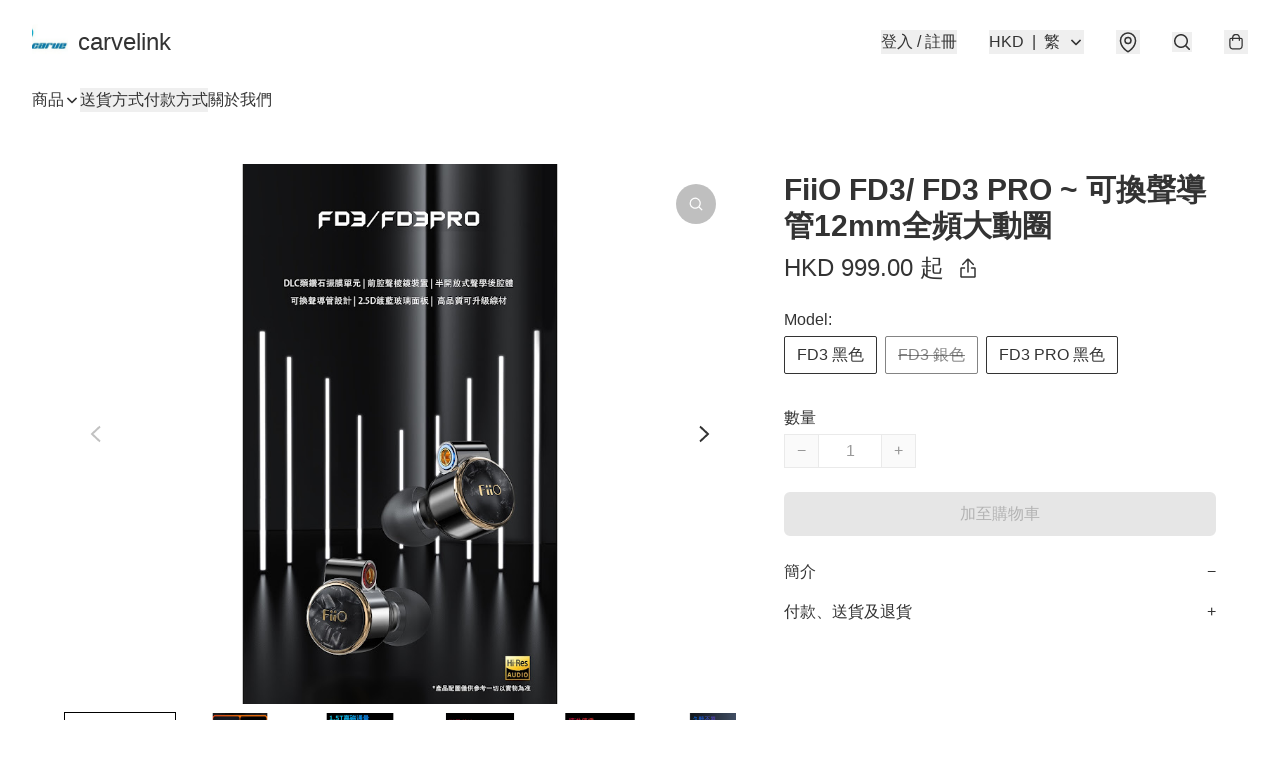

--- FILE ---
content_type: text/html; charset=utf-8
request_url: https://carvelink.com.hk/item/FiiO-FD3-FD3-PRO-~-%E5%8F%AF%E6%8F%9B%E8%81%B2%E5%B0%8E%E7%AE%A112mm%E5%85%A8%E9%A0%BB%E5%A4%A7%E5%8B%95%E5%9C%88/5451028813185024
body_size: 57629
content:
<!DOCTYPE html>
<html lang="zh-Hant">
  <head prefix="og: http://ogp.me/ns# fb: http://ogp.me/ns/fb# product: http://ogp.me/ns/product#">
    
      <meta charset="utf-8">
      <meta name="viewport" content="width=device-width initial-scale=1,minimum-scale=1.0, maximum-scale=1.0, user-scalable=no">
      <title>FiiO FD3/ FD3 PRO ~ 可換聲導管12mm全頻大動圈 | carvelink</title>
      <meta name="title" content="FiiO FD3/ FD3 PRO ~ 可換聲導管12mm全頻大動圈 | carvelink">

    <meta name="description"
          content="【新生, 不只新聲】消費券 ~ CP值極高耳機之選 FiiO FD3/ FD3 PRO ~ 可換聲導管12mm全頻大動圈  FiiO FD3 -- HK$999 3.5mm四股120芯單晶銅線 顏色: 黑色/ 銀色  FiiO FD3 PRO -- HK$1499 FD3 pro專享線材 ~ 8股152芯單晶銅鍍銀線並">

      <meta name="theme-color" content="#FFFFFF">
      <meta name="mobile-web-app-capable" content="yes">
      <meta name="apple-mobile-web-app-status-bar-style" content="default">
      <meta name="apple-mobile-web-app-title" content="carvelink">
      <link rel="canonical" href="https://www.carvelink.com.hk/item/FiiO-FD3-FD3-PRO-~-%E5%8F%AF%E6%8F%9B%E8%81%B2%E5%B0%8E%E7%AE%A112mm%E5%85%A8%E9%A0%BB%E5%A4%A7%E5%8B%95%E5%9C%88/5451028813185024">
      <link rel="manifest" href="https://carvelink.com.hk/manifest-storefront.json">
        <link rel="shortcut icon" href="/favicon.ico">
        <meta property="fb:app_id" content="871491559635214">
<meta property="fb:pages" content="234728686690350">
<meta property="fb:pages" content="1102668359812698">
<meta property="og:site_name" content="carvelink">
<meta property="og:url" content="https://carvelink.com.hk/item/FiiO-FD3-FD3-PRO-~-可換聲導管12mm全頻大動圈/5451028813185024">
    <meta property="og:image" content="https://lh3.googleusercontent.com/1rSiQaYtsf7Hhy80p1hNM7sNdWtVZRFrvDBlRjHQ_xeclGLnH1BmzPYXMmwUIX3as2d7rbu_abGIsKiq8qtViVfUVb4g7b6n8iw=s640">
    <meta property="og:image:width" content="640">
    <meta property="og:image:height" content="640">
    <meta property="og:title"
          content="FiiO FD3/ FD3 PRO ~ 可換聲導管12mm全頻大動圈 | carvelink">
  <meta property="og:description"
        content="【新生, 不只新聲】消費券 ~ CP值極高耳機之選 FiiO FD3/ FD3 PRO ~ 可換聲導管12mm全頻大動圈  FiiO FD3 -- HK$999 3.5mm四股120芯單晶銅線 顏色: 黑色/ 銀色  FiiO FD3 PRO -- HK$1499 FD3 pro專享線材 ~ 8股152芯單晶銅鍍銀線並">
  <meta property="og:type" content="product">
  <meta property="product:price:amount" content="999.0">
  <meta property="product:price:currency" content="HKD">
  <meta property="product:sale_price:amount" content="999.0">
  <meta property="product:sale_price:currency" content="HKD">
  <meta property="product:brand" content="carvelink">
  <meta property="product:availability"
        content="instock">
  <meta property="product:is_product_shareable" content="true">
    <meta name="keywords"
          content="FiiO FD3/ FD3 PRO ~ 可換聲導管12mm全頻大動圈, carvelink">
  <meta property="product:retailer_item_id" content="5451028813185024">
  <meta property="product:item_group_id" content="5451028813185024">
        <link rel="preconnect" href="https://fonts.googleapis.com">
<link rel="preconnect" href="https://fonts.gstatic.com" crossorigin>

<style>
  @font-face {
    font-family: encrypt;
    font-style: normal;
    font-weight: 400;
    src: url(https://static.boutir.com/themes/modern/assets/fonts/encrypt.woff2) format("woff2");
  }

  :root {
    --bt-font-family: Arial, 'Microsoft JhengHei', 'Microsoft YaHei', 'Microsoft YaHei UI', 'Apple LiGothic Medium', 'LiHei Pro Medium', sans-serif;
    --bt-font-family-encrypt: encrypt, Arial, 'Microsoft JhengHei', 'Microsoft YaHei', 'Microsoft YaHei UI', 'Apple LiGothic Medium', 'LiHei Pro Medium', sans-serif;
    --bt-font-size: 16px;
    --bt-font-weight: normal;
    --bt-font-style: normal;
    --bt-font-decoration: none;

    
    --bt-color-background-body: 255 255 255;
    --bt-alpha-background-body: 1;
    --bt-color-text-body: 51 51 51;
    --bt-alpha-text-body: 1;

    
    --bt-color-background: 255 255 255;
    --bt-alpha-background: 1;
    --bt-color-background-dark: 204 204 204;
    --bt-color-background-light: 255 255 255;
    --bt-color-text: 51 51 51;
    --bt-alpha-text: 1;
    --bt-color-text-dark: 41 41 41;
    --bt-color-text-light: 92 92 92;

    --bt-color-price-regular: 51 51 51;
    --bt-alpha-price-regular: 1;
    --bt-color-price-original: 153 153 153;
    --bt-alpha-price-original: 1;
    --bt-color-price-sale: 250 70 70;
    --bt-alpha-price-sale: 1;
    --bt-color-price-member: 28 183 141;
    --bt-alpha-price-member: 1;

    --bt-color-primary-background: 51 51 51;
    --bt-alpha-primary-background: 1;
    --bt-color-primary-background-dark: 41 41 41;
    --bt-color-primary-background-light: 92 92 92;
    --bt-color-primary-background-darker: 26 26 26;
    --bt-color-primary-stroke: 51 51 51;
    --bt-alpha-primary-stroke: 1;
    --bt-color-primary-stroke-dark: 41 41 41;
    --bt-color-primary-stroke-light: 92 92 92;
    --bt-color-primary-text: 255 255 255;
    --bt-alpha-primary-text: 1;
    --bt-color-primary-text-dark: 204 204 204;
    --bt-color-primary-text-light: 255 255 255;

    --bt-color-secondary-background: 0 0 0;
    --bt-alpha-secondary-background: 0;
    --bt-color-secondary-background-dark: 0 0 0;
    --bt-color-secondary-background-light: 51 51 51;
    --bt-color-secondary-stroke: 51 51 51;
    --bt-alpha-secondary-stroke: 1;
    --bt-color-secondary-stroke-dark: 41 41 41;
    --bt-color-secondary-stroke-light: 92 92 92;
    --bt-color-secondary-text: 51 51 51;
    --bt-alpha-secondary-text: 1;
    --bt-color-secondary-text-dark: 41 41 41;
    --bt-color-secondary-text-light: 92 92 92;

    --bt-radius-primary: 6px;
    --bt-radius-secondary: 6px;

    --bt-spacing: 24px;

    --bt-radius-product-card-media: 0px;

    
    --fw-player-border-radius: 0px;
    --fw-storyblock-border-radius: 0px;
    --fw-thumbnail-border-radius: 0px;

    --bt-pre-order-color-background: 51 51 51;
    --bt-pre-order-alpha-background: 1;
    --bt-pre-order-color-stroke: 51 51 51;
    --bt-pre-order-alpha-stroke: 1;
    --bt-pre-order-color-text: 255 255 255;
    --bt-pre-order-alpha-text: 1;
    --bt-pre-order-radius: 0px;

    --bt-product-starting-color-background: 51 51 51;
    --bt-product-starting-alpha-background: 1;
    --bt-product-starting-color-stroke: 51 51 51;
    --bt-product-starting-alpha-stroke: 1;
    --bt-product-starting-color-text: 255 255 255;
    --bt-product-starting-alpha-text: 1;
    --bt-product-starting-radius: 0px;

    --bt-product-starting-countdown-color-background: 51 51 51;
    --bt-product-starting-countdown-alpha-background: 1;
    --bt-product-starting-countdown-color-stroke: 51 51 51;
    --bt-product-starting-countdown-alpha-stroke: 1;
    --bt-product-starting-countdown-color-text: 255 255 255;
    --bt-product-starting-countdown-alpha-text: 1;
    --bt-product-starting-countdown-radius: 0px;

    --bt-product-ending-countdown-color-background: 51 51 51;
    --bt-product-ending-countdown-alpha-background: 1;
    --bt-product-ending-countdown-color-stroke: 51 51 51;
    --bt-product-ending-countdown-alpha-stroke: 1;
    --bt-product-ending-countdown-color-text: 255 255 255;
    --bt-product-ending-countdown-alpha-text: 1;
    --bt-product-ending-countdown-radius: 0px;

    --bt-product-ended-color-background: 51 51 51;
    --bt-product-ended-alpha-background: 1;
    --bt-product-ended-color-stroke: 51 51 51;
    --bt-product-ended-alpha-stroke: 1;
    --bt-product-ended-color-text: 255 255 255;
    --bt-product-ended-alpha-text: 1;
    --bt-product-ended-radius: 0px;

    --bt-page-max-width: 1440px;

    --bt-heading-1-weight: 700;
    --bt-heading-1-style: normal;
    --bt-heading-1-decoration: none;
    --bt-heading-1-color: #333333;
    --bt-heading-1-size: 32px;

    --bt-heading-2-weight: 700;
    --bt-heading-2-style: normal;
    --bt-heading-2-decoration: none;
    --bt-heading-2-color: #333333;
    --bt-heading-2-size: 24px;

    --bt-heading-3-weight: 700;
    --bt-heading-3-style: normal;
    --bt-heading-3-decoration: none;
    --bt-heading-3-color: #333333;
    --bt-heading-3-size: 18px;

    --bt-subheading-1-weight: 500;
    --bt-subheading-1-style: normal;
    --bt-subheading-1-decoration: none;
    --bt-subheading-1-color: #333333;
    --bt-subheading-1-size: 24px;

    --bt-subheading-2-weight: 500;
    --bt-subheading-2-style: normal;
    --bt-subheading-2-decoration: none;
    --bt-subheading-2-color: #333333;
    --bt-subheading-2-size: 16px;

    --bt-subheading-3-weight: 500;
    --bt-subheading-3-style: normal;
    --bt-subheading-3-decoration: none;
    --bt-subheading-3-color: #333333;
    --bt-subheading-3-size: 14px;

    --bt-paragraph-1-weight: 400;
    --bt-paragraph-1-style: normal;
    --bt-paragraph-1-decoration: none;
    --bt-paragraph-1-color: #333333;
    --bt-paragraph-1-size: 18px;

    --bt-paragraph-2-weight: 400;
    --bt-paragraph-2-style: normal;
    --bt-paragraph-2-decoration: none;
    --bt-paragraph-2-color: #333333;
    --bt-paragraph-2-size: 16px;

    --bt-paragraph-3-weight: 400;
    --bt-paragraph-3-style: normal;
    --bt-paragraph-3-decoration: none;
    --bt-paragraph-3-color: #333333;
    --bt-paragraph-3-size: 14px;

    --iti-path-flags-1x: url("https://static.boutir.com/themes/modern/images/1c8790d.png");
    --iti-path-flags-2x: url("https://static.boutir.com/themes/modern/images/d8eb052.png");

    --bt-color-apple: 5 7 8;
    --bt-color-apple-dark: 4 6 6;
    --bt-color-facebook: 61 90 151;
    --bt-color-facebook-dark: 49 72 121;
    --bt-color-google: 234 67 54;
    --bt-color-google-dark: 187 54 43;
    --bt-color-instagram: 162 58 168;
    --bt-color-instagram-dark: 130 46 134;
    --bt-color-twitter: 39 169 224;
    --bt-color-twitter-dark: 31 135 179;
  }

  @media (min-width: 768px) {
    :root {
      --bt-spacing: 32px;
    }
  }
</style>
      <style>*,:after,:before{--tw-border-spacing-x:0;--tw-border-spacing-y:0;--tw-translate-x:0;--tw-translate-y:0;--tw-rotate:0;--tw-skew-x:0;--tw-skew-y:0;--tw-scale-x:1;--tw-scale-y:1;--tw-pan-x: ;--tw-pan-y: ;--tw-pinch-zoom: ;--tw-scroll-snap-strictness:proximity;--tw-gradient-from-position: ;--tw-gradient-via-position: ;--tw-gradient-to-position: ;--tw-ordinal: ;--tw-slashed-zero: ;--tw-numeric-figure: ;--tw-numeric-spacing: ;--tw-numeric-fraction: ;--tw-ring-inset: ;--tw-ring-offset-width:0px;--tw-ring-offset-color:#fff;--tw-ring-color:rgba(59,130,246,.5);--tw-ring-offset-shadow:0 0 #0000;--tw-ring-shadow:0 0 #0000;--tw-shadow:0 0 #0000;--tw-shadow-colored:0 0 #0000;--tw-blur: ;--tw-brightness: ;--tw-contrast: ;--tw-grayscale: ;--tw-hue-rotate: ;--tw-invert: ;--tw-saturate: ;--tw-sepia: ;--tw-drop-shadow: ;--tw-backdrop-blur: ;--tw-backdrop-brightness: ;--tw-backdrop-contrast: ;--tw-backdrop-grayscale: ;--tw-backdrop-hue-rotate: ;--tw-backdrop-invert: ;--tw-backdrop-opacity: ;--tw-backdrop-saturate: ;--tw-backdrop-sepia: ;--tw-contain-size: ;--tw-contain-layout: ;--tw-contain-paint: ;--tw-contain-style: }::backdrop{--tw-border-spacing-x:0;--tw-border-spacing-y:0;--tw-translate-x:0;--tw-translate-y:0;--tw-rotate:0;--tw-skew-x:0;--tw-skew-y:0;--tw-scale-x:1;--tw-scale-y:1;--tw-pan-x: ;--tw-pan-y: ;--tw-pinch-zoom: ;--tw-scroll-snap-strictness:proximity;--tw-gradient-from-position: ;--tw-gradient-via-position: ;--tw-gradient-to-position: ;--tw-ordinal: ;--tw-slashed-zero: ;--tw-numeric-figure: ;--tw-numeric-spacing: ;--tw-numeric-fraction: ;--tw-ring-inset: ;--tw-ring-offset-width:0px;--tw-ring-offset-color:#fff;--tw-ring-color:rgba(59,130,246,.5);--tw-ring-offset-shadow:0 0 #0000;--tw-ring-shadow:0 0 #0000;--tw-shadow:0 0 #0000;--tw-shadow-colored:0 0 #0000;--tw-blur: ;--tw-brightness: ;--tw-contrast: ;--tw-grayscale: ;--tw-hue-rotate: ;--tw-invert: ;--tw-saturate: ;--tw-sepia: ;--tw-drop-shadow: ;--tw-backdrop-blur: ;--tw-backdrop-brightness: ;--tw-backdrop-contrast: ;--tw-backdrop-grayscale: ;--tw-backdrop-hue-rotate: ;--tw-backdrop-invert: ;--tw-backdrop-opacity: ;--tw-backdrop-saturate: ;--tw-backdrop-sepia: ;--tw-contain-size: ;--tw-contain-layout: ;--tw-contain-paint: ;--tw-contain-style: }/*
! tailwindcss v3.4.17 | MIT License | https://tailwindcss.com
*/*,:after,:before{border:0 solid #ccc;box-sizing:border-box}:after,:before{--tw-content:""}:host,html{line-height:1.5;-webkit-text-size-adjust:100%;font-family:ui-sans-serif,system-ui,sans-serif,Apple Color Emoji,Segoe UI Emoji,Segoe UI Symbol,Noto Color Emoji;font-feature-settings:normal;font-variation-settings:normal;-moz-tab-size:4;-o-tab-size:4;tab-size:4;-webkit-tap-highlight-color:transparent}body{line-height:inherit;margin:0}hr{border-top-width:1px;color:inherit;height:0}abbr:where([title]){-webkit-text-decoration:underline dotted;text-decoration:underline dotted}h1,h2,h3,h4,h5,h6{font-size:inherit;font-weight:inherit}a{color:inherit;text-decoration:inherit}b,strong{font-weight:bolder}code,kbd,pre,samp{font-family:ui-monospace,SFMono-Regular,Menlo,Monaco,Consolas,Liberation Mono,Courier New,monospace;font-feature-settings:normal;font-size:1em;font-variation-settings:normal}small{font-size:80%}sub,sup{font-size:75%;line-height:0;position:relative;vertical-align:baseline}sub{bottom:-.25em}sup{top:-.5em}table{border-collapse:collapse;border-color:inherit;text-indent:0}button,input,optgroup,select,textarea{color:inherit;font-family:inherit;font-feature-settings:inherit;font-size:100%;font-variation-settings:inherit;font-weight:inherit;letter-spacing:inherit;line-height:inherit;margin:0;padding:0}button,select{text-transform:none}button,input:where([type=button]),input:where([type=reset]),input:where([type=submit]){-webkit-appearance:button;background-color:transparent;background-image:none}:-moz-focusring{outline:auto}:-moz-ui-invalid{box-shadow:none}progress{vertical-align:baseline}::-webkit-inner-spin-button,::-webkit-outer-spin-button{height:auto}[type=search]{-webkit-appearance:textfield;outline-offset:-2px}::-webkit-search-decoration{-webkit-appearance:none}::-webkit-file-upload-button{-webkit-appearance:button;font:inherit}summary{display:list-item}blockquote,dd,dl,figure,h1,h2,h3,h4,h5,h6,hr,p,pre{margin:0}fieldset{margin:0}fieldset,legend{padding:0}menu,ol,ul{list-style:none;margin:0;padding:0}dialog{padding:0}textarea{resize:vertical}input::-moz-placeholder,textarea::-moz-placeholder{color:#999;opacity:1}input::placeholder,textarea::placeholder{color:#999;opacity:1}[role=button],button{cursor:pointer}:disabled{cursor:default}audio,canvas,embed,iframe,img,object,svg,video{display:block;vertical-align:middle}img,video{height:auto;max-width:100%}[hidden]:where(:not([hidden=until-found])){display:none}body{overflow-anchor:auto;scroll-behavior:smooth;--tw-bg-opacity:1;background-color:rgb(var(--bt-color-background)/var(--tw-bg-opacity,1));--tw-bg-opacity:var(--bt-alpha-background);--tw-text-opacity:1;color:rgb(var(--bt-color-text)/var(--tw-text-opacity,1));--tw-text-opacity:var(--bt-alpha-text)}body,button,details,div,input,p,select,summary,textarea{font-family:var(--bt-font-family);font-size:var(--bt-font-size);font-style:var(--bt-font-style);font-weight:var(--bt-font-weight);-webkit-text-decoration:var(--bt-font-decoration);text-decoration:var(--bt-font-decoration)}textarea{field-sizing:content}hr{border-color:rgb(var(--bt-color-text)/.1)}input[type=date],input[type=email],input[type=number],input[type=password],input[type=search],input[type=tel],input[type=text],input[type=url],select,textarea{border-color:rgb(var(--bt-color-text)/.1);border-radius:var(--bt-radius-primary);border-width:1px;--tw-bg-opacity:1;background-color:rgb(var(--bt-color-background)/var(--tw-bg-opacity,1));--tw-bg-opacity:var(--bt-alpha-background);--tw-text-opacity:1;color:rgb(var(--bt-color-text)/var(--tw-text-opacity,1))}input[type=date]:disabled,input[type=email]:disabled,input[type=number]:disabled,input[type=password]:disabled,input[type=search]:disabled,input[type=tel]:disabled,input[type=text]:disabled,input[type=url]:disabled,select:disabled,textarea:disabled{color:rgb(var(--bt-color-text)/.5);cursor:not-allowed}div[aria-invalid=true],input[aria-invalid=true],select[aria-invalid=true],textarea[aria-invalid=true]{--tw-border-opacity:1;border-color:rgb(239 68 68/var(--tw-border-opacity,1))}select:not([multiple]){border-color:rgb(var(--bt-color-text)/.1);border-radius:var(--bt-radius-primary);border-width:1px}button,input[type=button],input[type=reset],input[type=submit]{--tw-text-opacity:1;color:rgb(var(--bt-color-text)/var(--tw-text-opacity,1))}button:disabled,input[type=button]:disabled,input[type=reset]:disabled,input[type=submit]:disabled{color:rgb(var(--bt-color-text)/.5);cursor:not-allowed}a{position:relative;text-decoration-line:none}a:disabled{--tw-grayscale:grayscale(100%);filter:var(--tw-blur) var(--tw-brightness) var(--tw-contrast) var(--tw-grayscale) var(--tw-hue-rotate) var(--tw-invert) var(--tw-saturate) var(--tw-sepia) var(--tw-drop-shadow)}a:disabled,a:disabled:hover{color:rgb(var(--bt-color-text)/.3);cursor:not-allowed}a:hover{color:rgb(var(--bt-color-text-light)/var(--tw-text-opacity,1))}a:active,a:hover{--tw-text-opacity:1}a:active{color:rgb(var(--bt-color-text-dark)/var(--tw-text-opacity,1))}a{text-decoration-line:underline}a:hover{text-decoration-line:none}::-ms-clear,::-ms-reveal{display:none}::-webkit-search-cancel-button,::-webkit-search-decoration,::-webkit-search-results-button,::-webkit-search-results-decoration{-webkit-appearance:none;appearance:none}input[type=number],input[type=number]::-webkit-inner-spin-button,input[type=number]::-webkit-outer-spin-button{-moz-appearance:textfield!important;-webkit-appearance:none;appearance:none;margin:0}[data-infinite-scroll]{min-height:1px}.\!container{width:100%!important}.container{width:100%}@media (min-width:640px){.\!container{max-width:640px!important}.container{max-width:640px}}@media (min-width:768px){.\!container{max-width:768px!important}.container{max-width:768px}}@media (min-width:1024px){.\!container{max-width:1024px!important}.container{max-width:1024px}}@media (min-width:1280px){.\!container{max-width:1280px!important}.container{max-width:1280px}}@media (min-width:1536px){.\!container{max-width:1536px!important}.container{max-width:1536px}}.aspect-h-1{--tw-aspect-h:1}.aspect-h-2{--tw-aspect-h:2}.aspect-h-3{--tw-aspect-h:3}.aspect-h-4{--tw-aspect-h:4}.aspect-h-9{--tw-aspect-h:9}.aspect-w-1{padding-bottom:calc(var(--tw-aspect-h)/var(--tw-aspect-w)*100%);position:relative;--tw-aspect-w:1}.aspect-w-1>*{bottom:0;height:100%;left:0;position:absolute;right:0;top:0;width:100%}.aspect-w-16{padding-bottom:calc(var(--tw-aspect-h)/var(--tw-aspect-w)*100%);position:relative;--tw-aspect-w:16}.aspect-w-16>*{bottom:0;height:100%;left:0;position:absolute;right:0;top:0;width:100%}.aspect-w-2{padding-bottom:calc(var(--tw-aspect-h)/var(--tw-aspect-w)*100%);position:relative;--tw-aspect-w:2}.aspect-w-2>*{bottom:0;height:100%;left:0;position:absolute;right:0;top:0;width:100%}.aspect-w-3{padding-bottom:calc(var(--tw-aspect-h)/var(--tw-aspect-w)*100%);position:relative;--tw-aspect-w:3}.aspect-w-3>*{bottom:0;height:100%;left:0;position:absolute;right:0;top:0;width:100%}.aspect-w-4{padding-bottom:calc(var(--tw-aspect-h)/var(--tw-aspect-w)*100%);position:relative;--tw-aspect-w:4}.aspect-w-4>*{bottom:0;height:100%;left:0;position:absolute;right:0;top:0;width:100%}.aspect-w-5{padding-bottom:calc(var(--tw-aspect-h)/var(--tw-aspect-w)*100%);position:relative;--tw-aspect-w:5}.aspect-w-5>*{bottom:0;height:100%;left:0;position:absolute;right:0;top:0;width:100%}.aspect-w-6{padding-bottom:calc(var(--tw-aspect-h)/var(--tw-aspect-w)*100%);position:relative;--tw-aspect-w:6}.aspect-w-6>*{bottom:0;height:100%;left:0;position:absolute;right:0;top:0;width:100%}.bt-component{margin:auto;max-width:64rem}.bt-component--full-width{max-width:var(--bt-page-max-width)}.bt-divider{align-items:center;display:flex;gap:1rem;text-align:center;white-space:nowrap}.bt-divider:after,.bt-divider:before{background-color:rgb(var(--bt-color-text)/.2);content:var(--tw-content);flex:1 1 0%;height:1px}.bt-backdrop{position:sticky;--tw-bg-opacity:1;background-color:rgb(255 255 255/var(--tw-bg-opacity,1));--tw-text-opacity:1;color:rgb(var(--bt-color-text)/var(--tw-text-opacity,1));--tw-text-opacity:var(--bt-alpha-text)}.bt-backdrop:before{z-index:-1;--tw-bg-opacity:1;background-color:rgb(var(--bt-color-background)/var(--tw-bg-opacity,1));--tw-bg-opacity:var(--bt-alpha-background)}.bt-backdrop:after,.bt-backdrop:before{border-radius:inherit;content:var(--tw-content);inset:0;position:absolute}.bt-backdrop:after{z-index:-2;--tw-bg-opacity:1;background-color:rgb(var(--bt-color-background-body)/var(--tw-bg-opacity,1));--tw-bg-opacity:var(--bt-alpha-background-body)}.bt-product-card-media{border-radius:var(--bt-radius-product-card-media);display:block;overflow:hidden;position:relative}.bt-product-card-media>*{width:100%}.bt-product-card-media--video{padding-bottom:min(177.777778%,75vh)}.bt-product-card-media--video>img{display:none}.bt-product-card-media--square{padding-bottom:100%}.bt-product-card-media--square>*{height:100%;inset:0;position:absolute}.bt-product-card-media--default{transition-duration:.3s;transition-property:filter;transition-timing-function:cubic-bezier(.4,0,.2,1)}.bt-product-card-media--default:hover{--tw-brightness:brightness(1.1)}.bt-product-card-media--default:active,.bt-product-card-media--default:hover{filter:var(--tw-blur) var(--tw-brightness) var(--tw-contrast) var(--tw-grayscale) var(--tw-hue-rotate) var(--tw-invert) var(--tw-saturate) var(--tw-sepia) var(--tw-drop-shadow)}.bt-product-card-media--default:active{--tw-brightness:brightness(.95)}.bt-product-card-media--fade>img:first-of-type{opacity:1}.bt-product-card-media--fade>img:first-of-type,.bt-product-card-media--fade>img:nth-of-type(2){transition-duration:.3s;transition-property:opacity;transition-timing-function:cubic-bezier(.4,0,.2,1)}.bt-product-card-media--fade>img:nth-of-type(2){height:100%;inset:0;opacity:0;position:absolute}.bt-product-card-media--fade:hover>img:first-of-type{opacity:0}.bt-product-card-media--fade:hover>img:nth-of-type(2){opacity:1}.bt-product-card-media--zoom>img{transition-duration:.3s;transition-property:transform;transition-timing-function:cubic-bezier(.4,0,.2,1)}.bt-product-card-media--zoom:hover>img{--tw-scale-x:1.1;--tw-scale-y:1.1}.bt-product-card-media--zoom:active>img,.bt-product-card-media--zoom:hover>img{transform:translate(var(--tw-translate-x),var(--tw-translate-y)) rotate(var(--tw-rotate)) skewX(var(--tw-skew-x)) skewY(var(--tw-skew-y)) scaleX(var(--tw-scale-x)) scaleY(var(--tw-scale-y))}.bt-product-card-media--zoom:active>img{--tw-scale-x:.95;--tw-scale-y:.95}.bt-product-card-media--glass:before{background-color:hsla(0,0%,100%,.1);border-radius:inherit;inset:0;opacity:0;position:absolute;z-index:1;--tw-brightness:brightness(1.1);--tw-saturate:saturate(1.5);filter:var(--tw-blur) var(--tw-brightness) var(--tw-contrast) var(--tw-grayscale) var(--tw-hue-rotate) var(--tw-invert) var(--tw-saturate) var(--tw-sepia) var(--tw-drop-shadow);--tw-backdrop-blur:blur(0.5px);backdrop-filter:var(--tw-backdrop-blur) var(--tw-backdrop-brightness) var(--tw-backdrop-contrast) var(--tw-backdrop-grayscale) var(--tw-backdrop-hue-rotate) var(--tw-backdrop-invert) var(--tw-backdrop-opacity) var(--tw-backdrop-saturate) var(--tw-backdrop-sepia);transition-duration:.3s;transition-property:opacity;transition-timing-function:cubic-bezier(.4,0,.2,1);--tw-content:"";content:var(--tw-content)}.bt-product-card-media--glass:hover:before{opacity:1}.bt-product-card-media--glass:after{border-radius:inherit;inset:0;opacity:0;position:absolute;z-index:2;--tw-shadow:inset 1px 1px 0 #fff,inset 0 0 5px #fff;--tw-shadow-colored:inset 1px 1px 0 var(--tw-shadow-color),inset 0 0 5px var(--tw-shadow-color);box-shadow:var(--tw-ring-offset-shadow,0 0 #0000),var(--tw-ring-shadow,0 0 #0000),var(--tw-shadow);--tw-blur:blur(1px);filter:var(--tw-blur) var(--tw-brightness) var(--tw-contrast) var(--tw-grayscale) var(--tw-hue-rotate) var(--tw-invert) var(--tw-saturate) var(--tw-sepia) var(--tw-drop-shadow);transition-duration:.3s;transition-property:opacity;transition-timing-function:cubic-bezier(.4,0,.2,1);--tw-content:"";content:var(--tw-content)}.bt-product-card-media--glass:hover:after{opacity:1}.h1,.title1{color:var(--bt-heading-1-color);font-size:var(--bt-heading-1-size);font-style:var(--bt-heading-1-style);font-weight:var(--bt-heading-1-weight);-webkit-text-decoration:var(--bt-heading-1-decoration);text-decoration:var(--bt-heading-1-decoration)}.h2,.title2{color:var(--bt-heading-2-color);font-size:var(--bt-heading-2-size);font-style:var(--bt-heading-2-style);font-weight:var(--bt-heading-2-weight);-webkit-text-decoration:var(--bt-heading-2-decoration);text-decoration:var(--bt-heading-2-decoration)}.h3,.title3{color:var(--bt-heading-3-color);font-size:var(--bt-heading-3-size);font-style:var(--bt-heading-3-style);font-weight:var(--bt-heading-3-weight);-webkit-text-decoration:var(--bt-heading-3-decoration);text-decoration:var(--bt-heading-3-decoration)}.sh1,.title4{color:var(--bt-subheading-1-color);font-size:var(--bt-subheading-1-size);font-style:var(--bt-subheading-1-style);font-weight:var(--bt-subheading-1-weight);-webkit-text-decoration:var(--bt-subheading-1-decoration);text-decoration:var(--bt-subheading-1-decoration)}.sh2{color:var(--bt-subheading-2-color);font-size:var(--bt-subheading-2-size);font-style:var(--bt-subheading-2-style);font-weight:var(--bt-subheading-2-weight);-webkit-text-decoration:var(--bt-subheading-2-decoration);text-decoration:var(--bt-subheading-2-decoration)}.sh3{color:var(--bt-subheading-3-color);font-size:var(--bt-subheading-3-size);font-style:var(--bt-subheading-3-style);font-weight:var(--bt-subheading-3-weight);-webkit-text-decoration:var(--bt-subheading-3-decoration);text-decoration:var(--bt-subheading-3-decoration)}.p1,.paragraph1{color:var(--bt-paragraph-1-color);font-size:var(--bt-paragraph-1-size);font-style:var(--bt-paragraph-1-style);font-weight:var(--bt-paragraph-1-weight);-webkit-text-decoration:var(--bt-paragraph-1-decoration);text-decoration:var(--bt-paragraph-1-decoration)}.p2,.paragraph2{color:var(--bt-paragraph-2-color);font-size:var(--bt-paragraph-2-size);font-style:var(--bt-paragraph-2-style);font-weight:var(--bt-paragraph-2-weight);-webkit-text-decoration:var(--bt-paragraph-2-decoration);text-decoration:var(--bt-paragraph-2-decoration)}.p3,.paragraph3{color:var(--bt-paragraph-3-color);font-size:var(--bt-paragraph-3-size);font-style:var(--bt-paragraph-3-style);font-weight:var(--bt-paragraph-3-weight);-webkit-text-decoration:var(--bt-paragraph-3-decoration);text-decoration:var(--bt-paragraph-3-decoration)}.btn{align-items:center;border-radius:var(--bt-radius-primary);display:inline-flex;justify-content:center;line-height:1;overflow:hidden;padding:.75rem 1.25rem;position:relative;text-align:center;text-decoration-line:none}.btn:disabled,.btn:disabled:hover{cursor:not-allowed;--tw-border-opacity:1;border-color:rgb(230 230 230/var(--tw-border-opacity,1));--tw-bg-opacity:1;background-color:rgb(230 230 230/var(--tw-bg-opacity,1));--tw-text-opacity:1;color:rgb(179 179 179/var(--tw-text-opacity,1))}.btn-link{position:relative;text-decoration-line:none}.btn-link:disabled{--tw-grayscale:grayscale(100%);filter:var(--tw-blur) var(--tw-brightness) var(--tw-contrast) var(--tw-grayscale) var(--tw-hue-rotate) var(--tw-invert) var(--tw-saturate) var(--tw-sepia) var(--tw-drop-shadow)}.btn-link:disabled,.btn-link:disabled:hover{color:rgb(var(--bt-color-text)/.3);cursor:not-allowed}.btn-link:hover{--tw-text-opacity:1;color:rgb(var(--bt-color-text-light)/var(--tw-text-opacity,1))}.btn-link:active{--tw-text-opacity:1;color:rgb(var(--bt-color-text-dark)/var(--tw-text-opacity,1))}.btn-default{padding:.5rem 1rem;position:relative;text-decoration-line:none}.btn-default:disabled,.btn-default:disabled:hover{cursor:not-allowed;--tw-text-opacity:1;color:rgb(179 179 179/var(--tw-text-opacity,1))}.btn-default:hover{background-color:rgb(var(--bt-color-text)/.1);--tw-text-opacity:1;color:rgb(var(--bt-color-text-light)/var(--tw-text-opacity,1))}.btn-default:active{background-color:rgb(var(--bt-color-text)/.2);--tw-text-opacity:1;color:rgb(var(--bt-color-text-dark)/var(--tw-text-opacity,1))}.btn-primary{align-items:center;border-radius:var(--bt-radius-primary);display:inline-flex;justify-content:center;line-height:1;overflow:hidden;padding:.75rem 1.25rem;position:relative;text-align:center;text-decoration-line:none}.btn-primary:disabled,.btn-primary:disabled:hover{cursor:not-allowed;--tw-border-opacity:1;border-color:rgb(230 230 230/var(--tw-border-opacity,1));--tw-bg-opacity:1;background-color:rgb(230 230 230/var(--tw-bg-opacity,1));--tw-text-opacity:1;color:rgb(179 179 179/var(--tw-text-opacity,1))}.btn-primary{background-color:rgb(var(--bt-color-primary-background)/var(--tw-bg-opacity,1));border-color:rgb(var(--bt-color-primary-stroke)/var(--tw-border-opacity,1));border-width:2px;color:rgb(var(--bt-color-primary-text)/var(--tw-text-opacity,1))}.btn-primary,.btn-primary:hover{--tw-border-opacity:1;--tw-border-opacity:var(--bt-alpha-primary-stroke);--tw-bg-opacity:1;--tw-bg-opacity:var(--bt-alpha-primary-background);--tw-text-opacity:1;--tw-text-opacity:var(--bt-alpha-primary-text)}.btn-primary:hover{background-color:rgb(var(--bt-color-primary-background-light)/var(--tw-bg-opacity,1));border-color:rgb(var(--bt-color-primary-stroke-light)/var(--tw-border-opacity,1));color:rgb(var(--bt-color-primary-text-light)/var(--tw-text-opacity,1))}.btn-primary:active{--tw-border-opacity:1;border-color:rgb(var(--bt-color-primary-stroke-dark)/var(--tw-border-opacity,1));--tw-border-opacity:var(--bt-alpha-primary-stroke);--tw-bg-opacity:1;background-color:rgb(var(--bt-color-primary-background-dark)/var(--tw-bg-opacity,1));--tw-bg-opacity:var(--bt-alpha-primary-background);--tw-text-opacity:1;color:rgb(var(--bt-color-primary-text-dark)/var(--tw-text-opacity,1));--tw-text-opacity:var(--bt-alpha-primary-text)}.btn-secondary{align-items:center;border-radius:var(--bt-radius-primary);display:inline-flex;justify-content:center;line-height:1;overflow:hidden;padding:.75rem 1.25rem;position:relative;text-align:center;text-decoration-line:none}.btn-secondary:disabled,.btn-secondary:disabled:hover{cursor:not-allowed;--tw-border-opacity:1;border-color:rgb(230 230 230/var(--tw-border-opacity,1));--tw-bg-opacity:1;background-color:rgb(230 230 230/var(--tw-bg-opacity,1));--tw-text-opacity:1;color:rgb(179 179 179/var(--tw-text-opacity,1))}.btn-secondary{background-color:rgb(var(--bt-color-secondary-background)/var(--tw-bg-opacity,1));border-color:rgb(var(--bt-color-secondary-stroke)/var(--tw-border-opacity,1));border-radius:var(--bt-radius-secondary);border-width:2px;color:rgb(var(--bt-color-secondary-text)/var(--tw-text-opacity,1))}.btn-secondary,.btn-secondary:hover{--tw-border-opacity:1;--tw-border-opacity:var(--bt-alpha-secondary-stroke);--tw-bg-opacity:1;--tw-bg-opacity:var(--bt-alpha-secondary-background);--tw-text-opacity:1;--tw-text-opacity:var(--bt-alpha-secondary-text)}.btn-secondary:hover{background-color:rgb(var(--bt-color-secondary-background-light)/var(--tw-bg-opacity,1));border-color:rgb(var(--bt-color-secondary-stroke-light)/var(--tw-border-opacity,1));color:rgb(var(--bt-color-secondary-text-light)/var(--tw-text-opacity,1))}.btn-secondary:active{--tw-border-opacity:1;border-color:rgb(var(--bt-color-secondary-stroke-dark)/var(--tw-border-opacity,1));--tw-border-opacity:var(--bt-alpha-secondary-stroke);--tw-bg-opacity:1;background-color:rgb(var(--bt-color-secondary-background-dark)/var(--tw-bg-opacity,1));--tw-bg-opacity:var(--bt-alpha-secondary-background);--tw-text-opacity:1;color:rgb(var(--bt-color-secondary-text-dark)/var(--tw-text-opacity,1));--tw-text-opacity:var(--bt-alpha-secondary-text)}.btn-lg{font-size:var(--bt-paragraph-1-size);font-weight:var(--bt-paragraph-1-weight);line-height:1;min-width:180px;padding:1rem 1.5rem}.btn-sm{font-size:var(--bt-paragraph-3-size);font-weight:var(--bt-paragraph-3-weight);line-height:1;min-width:120px;padding:.75rem 1rem}.category-item{border-bottom-width:1px;border-color:rgb(var(--bt-color-text)/.1);display:block;flex:1 1 0%;overflow-wrap:break-word;padding:.5rem 1rem;text-decoration-line:none;word-break:break-word}.category-item:hover{background-color:rgb(var(--bt-color-text)/.1);position:relative}.category-item:hover:before{background-color:rgb(var(--bt-color-text)/.8);content:var(--tw-content);height:100%;left:0;position:absolute;top:0;width:3px}.category-item-active{background-color:rgb(var(--bt-color-text)/.1);position:relative}.category-item-active:before{background-color:rgb(var(--bt-color-text)/.8);content:var(--tw-content);height:100%;left:0;position:absolute;top:0;width:3px}.product-badge{align-self:flex-start;border-color:transparent;border-width:2px;display:inline-block;font-size:.875rem;line-height:1.25rem;padding:.375rem .625rem;white-space:nowrap}.pre-order-badge{border-color:transparent;border-radius:var(--bt-pre-order-radius);border-width:2px;--tw-border-opacity:1;border-color:rgb(var(--bt-pre-order-color-stroke)/var(--tw-border-opacity,1));--tw-border-opacity:var(--bt-pre-order-alpha-stroke);--tw-bg-opacity:1;background-color:rgb(var(--bt-pre-order-color-background)/var(--tw-bg-opacity,1));--tw-bg-opacity:var(--bt-pre-order-alpha-background);--tw-text-opacity:1;color:rgb(var(--bt-pre-order-color-text)/var(--tw-text-opacity,1));--tw-text-opacity:var(--bt-pre-order-alpha-text)}.pre-order-badge,.product-starting-badge{align-self:flex-start;display:inline-block;font-size:.875rem;line-height:1.25rem;padding:.375rem .625rem;white-space:nowrap}.product-starting-badge{border-color:transparent;border-radius:var(--bt-product-starting-radius);border-width:2px;--tw-border-opacity:1;border-color:rgb(var(--bt-product-starting-color-stroke)/var(--tw-border-opacity,1));--tw-border-opacity:var(--bt-product-starting-alpha-stroke);--tw-bg-opacity:1;background-color:rgb(var(--bt-product-starting-color-background)/var(--tw-bg-opacity,1));--tw-bg-opacity:var(--bt-product-starting-alpha-background);--tw-text-opacity:1;color:rgb(var(--bt-product-starting-color-text)/var(--tw-text-opacity,1));--tw-text-opacity:var(--bt-product-starting-alpha-text)}.product-starting-countdown-badge{border-color:transparent;border-radius:var(--bt-product-starting-countdown-radius);border-width:2px;--tw-border-opacity:1;border-color:rgb(var(--bt-product-starting-countdown-color-stroke)/var(--tw-border-opacity,1));--tw-border-opacity:var(--bt-product-starting-countdown-alpha-stroke);--tw-bg-opacity:1;background-color:rgb(var(--bt-product-starting-countdown-color-background)/var(--tw-bg-opacity,1));--tw-bg-opacity:var(--bt-product-starting-countdown-alpha-background);--tw-text-opacity:1;color:rgb(var(--bt-product-starting-countdown-color-text)/var(--tw-text-opacity,1));--tw-text-opacity:var(--bt-product-starting-countdown-alpha-text)}.product-ending-countdown-badge,.product-starting-countdown-badge{align-self:flex-start;display:inline-block;font-size:.875rem;line-height:1.25rem;padding:.375rem .625rem;white-space:nowrap}.product-ending-countdown-badge{border-color:transparent;border-radius:var(--bt-product-ending-countdown-radius);border-width:2px;--tw-border-opacity:1;border-color:rgb(var(--bt-product-ending-countdown-color-stroke)/var(--tw-border-opacity,1));--tw-border-opacity:var(--bt-product-ending-countdown-alpha-stroke);--tw-bg-opacity:1;background-color:rgb(var(--bt-product-ending-countdown-color-background)/var(--tw-bg-opacity,1));--tw-bg-opacity:var(--bt-product-ending-countdown-alpha-background);--tw-text-opacity:1;color:rgb(var(--bt-product-ending-countdown-color-text)/var(--tw-text-opacity,1));--tw-text-opacity:var(--bt-product-ending-countdown-alpha-text)}.product-ended-badge{align-self:flex-start;border-color:transparent;border-radius:var(--bt-product-ended-radius);border-width:2px;display:inline-block;font-size:.875rem;line-height:1.25rem;padding:.375rem .625rem;white-space:nowrap;--tw-border-opacity:1;border-color:rgb(var(--bt-product-ended-color-stroke)/var(--tw-border-opacity,1));--tw-border-opacity:var(--bt-product-ended-alpha-stroke);--tw-bg-opacity:1;background-color:rgb(var(--bt-product-ended-color-background)/var(--tw-bg-opacity,1));--tw-bg-opacity:var(--bt-product-ended-alpha-background);--tw-text-opacity:1;color:rgb(var(--bt-product-ended-color-text)/var(--tw-text-opacity,1));--tw-text-opacity:var(--bt-product-ended-alpha-text)}.product-badge-sm{font-size:.75rem;line-height:1rem;padding:.125rem .375rem}.slider{-webkit-appearance:none;-moz-appearance:none;appearance:none;background-color:rgb(var(--bt-color-text)/.3);pointer-events:none;position:absolute;width:100%}.slider::-webkit-slider-thumb{-webkit-appearance:none;appearance:none;border-radius:9999px;border-style:solid;border-width:2px;cursor:pointer;height:1.25rem;pointer-events:auto;width:1.25rem;--tw-border-opacity:1;border-color:rgb(var(--bt-color-text)/var(--tw-border-opacity,1));--tw-bg-opacity:1;background-color:rgb(var(--bt-color-background)/var(--tw-bg-opacity,1))}.slider::-moz-range-thumb{-moz-appearance:none;appearance:none;border-radius:9999px;border-style:solid;border-width:2px;cursor:pointer;height:1.25rem;pointer-events:auto;width:1.25rem;--tw-border-opacity:1;border-color:rgb(var(--bt-color-text)/var(--tw-border-opacity,1));--tw-bg-opacity:1;background-color:rgb(var(--bt-color-background)/var(--tw-bg-opacity,1))}:root{--swiper-pagination-bullet-inactive-color:#fff;--swiper-pagination-bullet-inactive-opacity:1;--swiper-pagination-color:#fff;--swiper-theme-color:rgb(var(--bt-color-text)/var(--bt-alpha-text))}.swiper{list-style-type:none;margin-left:auto;margin-right:auto;overflow:hidden}.swiper,.swiper-wrapper{position:relative;z-index:10}.swiper-wrapper{box-sizing:content-box;display:flex;height:100%;transition-duration:.3s;transition-property:transform;transition-timing-function:cubic-bezier(.4,0,.2,1);width:100%}.swiper-android .swiper-slide,.swiper-wrapper{transform:translateZ(0)}.swiper-pointer-events{--tw-pan-y:pan-y;touch-action:var(--tw-pan-x) var(--tw-pan-y) var(--tw-pinch-zoom)}.swiper-slide{flex-shrink:0;height:100%;position:relative;transition-duration:.3s;transition-property:transform;transition-timing-function:cubic-bezier(.4,0,.2,1);width:100%}.swiper-slide-invisible-blank{visibility:hidden}.swiper-autoheight,.swiper-autoheight .swiper-slide{height:auto}.swiper-autoheight .swiper-wrapper{align-items:flex-start;transition-duration:.3s;transition-property:all;transition-timing-function:cubic-bezier(.4,0,.2,1)}.swiper-backface-hidden .swiper-slide{backface-visibility:hidden;transform:translateZ(0)}.swiper-fade.swiper-free-mode .swiper-slide{transition-timing-function:cubic-bezier(0,0,.2,1)}.swiper-fade .swiper-slide{pointer-events:none;transition-duration:.3s;transition-property:opacity;transition-timing-function:cubic-bezier(.4,0,.2,1)}.swiper-fade .swiper-slide .swiper-slide{pointer-events:none}.swiper-fade .swiper-slide-active,.swiper-fade .swiper-slide-active .swiper-slide-active{pointer-events:auto}.swiper-pagination{position:absolute;text-align:center;transform:translateZ(0);transition-duration:.3s;transition-property:opacity;transition-timing-function:cubic-bezier(.4,0,.2,1);z-index:10}.swiper-pagination.swiper-pagination-hidden{opacity:0}.swiper-pagination-disabled>.swiper-pagination,.swiper-pagination.swiper-pagination-disabled{display:none!important}.swiper-horizontal>.swiper-pagination-bullets,.swiper-pagination-bullets.swiper-pagination-horizontal,.swiper-pagination-custom,.swiper-pagination-fraction{bottom:1.5rem;left:0;width:100%}.swiper-pagination-bullet{background:var(--swiper-pagination-bullet-inactive-color,#000);border-radius:.25rem;display:inline-block;height:var(
      --swiper-pagination-bullet-height,var(--swiper-pagination-bullet-size,8px)
    );opacity:var(--swiper-pagination-bullet-inactive-opacity,.2);transition:width .2s;width:var(
      --swiper-pagination-bullet-width,var(--swiper-pagination-bullet-size,8px)
    )}button.swiper-pagination-bullet{-webkit-appearance:none;-moz-appearance:none;appearance:none;border-style:none;margin:0;padding:0;--tw-shadow:0 0 #0000;--tw-shadow-colored:0 0 #0000;box-shadow:var(--tw-ring-offset-shadow,0 0 #0000),var(--tw-ring-shadow,0 0 #0000),var(--tw-shadow)}.swiper-pagination-clickable .swiper-pagination-bullet{cursor:pointer}.swiper-pagination-bullet:only-child{display:none!important}.swiper-pagination-bullet-active{background:var(--swiper-pagination-color,var(--swiper-theme-color));opacity:var(--swiper-pagination-bullet-opacity,1);width:2.5rem}.swiper-horizontal>.swiper-pagination-bullets .swiper-pagination-bullet,.swiper-pagination-horizontal.swiper-pagination-bullets .swiper-pagination-bullet{margin:0 var(--swiper-pagination-bullet-horizontal-gap,4px)}.swiper-pagination-progressbar{background:rgba(0,0,0,.25);position:absolute}.swiper-pagination-progressbar .swiper-pagination-progressbar-fill{height:100%;left:0;position:absolute;top:0;transform-origin:top left;width:100%;--tw-scale-x:0;--tw-scale-y:0;background:var(--swiper-pagination-color,var(--swiper-theme-color));transform:translate(var(--tw-translate-x),var(--tw-translate-y)) rotate(var(--tw-rotate)) skewX(var(--tw-skew-x)) skewY(var(--tw-skew-y)) scaleX(var(--tw-scale-x)) scaleY(var(--tw-scale-y))}.swiper-horizontal>.swiper-pagination-progressbar,.swiper-pagination-progressbar.swiper-pagination-horizontal{height:.25rem;left:0;top:0;width:100%}.swiper-horizontal>.swiper-pagination-progressbar.swiper-pagination-progressbar-opposite,.swiper-pagination-progressbar.swiper-pagination-horizontal.swiper-pagination-progressbar-opposite{height:100%;left:0;top:0;width:.25rem}.swiper-pagination-lock{display:none}.swiper-button-next.swiper-button-disabled,.swiper-button-prev.swiper-button-disabled{cursor:auto;opacity:.3;pointer-events:none}.swiper-slide-thumb-active{border-width:1px;--tw-border-opacity:1;border-color:rgb(0 0 0/var(--tw-border-opacity,1))}.swiper-slide-thumb-active>img{padding:.5rem}.swiper-zoom-container{align-items:center;display:flex;height:100%;justify-content:center;text-align:center;width:100%}.swiper-zoom-container>img{max-height:75vh;max-width:100%;-o-object-fit:contain;object-fit:contain;transition-duration:.3s;transition-property:all;transition-timing-function:cubic-bezier(.4,0,.2,1)}.swiper-fullscreen .swiper-slide-active .swiper-zoom-container>img{max-height:100%}.swiper-slide-zoomed{cursor:move}.pointer-events-none{pointer-events:none}.pointer-events-auto{pointer-events:auto}.visible{visibility:visible}.invisible{visibility:hidden}.collapse{visibility:collapse}.\!static{position:static!important}.static{position:static}.\!fixed{position:fixed!important}.fixed{position:fixed}.absolute{position:absolute}.relative{position:relative}.sticky{position:sticky}.inset-0{inset:0}.inset-3{inset:.75rem}.inset-auto{inset:auto}.-left-2{left:-.5rem}.-left-4{left:-1rem}.-right-1{right:-.25rem}.-right-2{right:-.5rem}.-right-4{right:-1rem}.-top-0\.5{top:-.125rem}.-top-1{top:-.25rem}.-top-2{top:-.5rem}.bottom-0{bottom:0}.bottom-10{bottom:2.5rem}.bottom-12{bottom:3rem}.bottom-2{bottom:.5rem}.bottom-full{bottom:100%}.left-0{left:0}.left-1{left:.25rem}.left-1\/2{left:50%}.left-2{left:.5rem}.left-3{left:.75rem}.left-4{left:1rem}.left-5{left:1.25rem}.left-6{left:1.5rem}.left-60{left:15rem}.left-\[-99999px\]{left:-99999px}.right-0{right:0}.right-2{right:.5rem}.right-3{right:.75rem}.right-3\.5{right:.875rem}.right-4{right:1rem}.right-5{right:1.25rem}.right-6{right:1.5rem}.right-8{right:2rem}.right-\[-10px\]{right:-10px}.top-0{top:0}.top-0\.5{top:.125rem}.top-1{top:.25rem}.top-1\/2{top:50%}.top-2{top:.5rem}.top-2\.5{top:.625rem}.top-3{top:.75rem}.top-4{top:1rem}.top-5{top:1.25rem}.top-6{top:1.5rem}.top-8{top:2rem}.top-\[-10px\]{top:-10px}.top-full{top:100%}.isolate{isolation:isolate}.\!z-30{z-index:30!important}.z-0{z-index:0}.z-10{z-index:10}.z-20{z-index:20}.z-30{z-index:30}.z-40{z-index:40}.z-50{z-index:50}.order-first{order:-9999}.col-span-1{grid-column:span 1/span 1}.col-span-12{grid-column:span 12/span 12}.col-span-2{grid-column:span 2/span 2}.col-span-3{grid-column:span 3/span 3}.col-span-5{grid-column:span 5/span 5}.col-span-8{grid-column:span 8/span 8}.col-span-full{grid-column:1/-1}.col-start-1{grid-column-start:1}.col-start-3{grid-column-start:3}.row-span-2{grid-row:span 2/span 2}.row-start-1{grid-row-start:1}.row-start-2{grid-row-start:2}.float-left{float:left}.-m-4{margin:-1rem}.-m-7{margin:-1.75rem}.m-2{margin:.5rem}.m-auto{margin:auto}.m-px{margin:1px}.-mx-4{margin-left:-1rem;margin-right:-1rem}.-mx-5{margin-left:-1.25rem;margin-right:-1.25rem}.-my-px{margin-bottom:-1px;margin-top:-1px}.mx-2{margin-left:.5rem;margin-right:.5rem}.mx-3{margin-left:.75rem;margin-right:.75rem}.mx-4{margin-left:1rem;margin-right:1rem}.mx-6{margin-left:1.5rem;margin-right:1.5rem}.mx-auto{margin-left:auto;margin-right:auto}.my-1{margin-bottom:.25rem;margin-top:.25rem}.my-12{margin-bottom:3rem;margin-top:3rem}.my-16{margin-bottom:4rem;margin-top:4rem}.my-2{margin-bottom:.5rem;margin-top:.5rem}.my-24{margin-bottom:6rem;margin-top:6rem}.my-3{margin-bottom:.75rem;margin-top:.75rem}.my-4{margin-bottom:1rem;margin-top:1rem}.my-5{margin-bottom:1.25rem;margin-top:1.25rem}.my-6{margin-bottom:1.5rem;margin-top:1.5rem}.my-8{margin-bottom:2rem;margin-top:2rem}.my-9{margin-bottom:2.25rem;margin-top:2.25rem}.-mt-1{margin-top:-.25rem}.-mt-2{margin-top:-.5rem}.-mt-3{margin-top:-.75rem}.-mt-4{margin-top:-1rem}.-mt-5{margin-top:-1.25rem}.mb-0{margin-bottom:0}.mb-0\.5{margin-bottom:.125rem}.mb-1{margin-bottom:.25rem}.mb-10{margin-bottom:2.5rem}.mb-14{margin-bottom:3.5rem}.mb-2{margin-bottom:.5rem}.mb-3{margin-bottom:.75rem}.mb-4{margin-bottom:1rem}.mb-5{margin-bottom:1.25rem}.mb-6{margin-bottom:1.5rem}.mb-8{margin-bottom:2rem}.mb-9{margin-bottom:2.25rem}.ml-1{margin-left:.25rem}.ml-12{margin-left:3rem}.ml-2{margin-left:.5rem}.ml-20{margin-left:5rem}.ml-3{margin-left:.75rem}.ml-4{margin-left:1rem}.ml-5{margin-left:1.25rem}.ml-7{margin-left:1.75rem}.mr-1{margin-right:.25rem}.mr-2{margin-right:.5rem}.mr-2\.5{margin-right:.625rem}.mr-3{margin-right:.75rem}.mr-4{margin-right:1rem}.mt-0\.5{margin-top:.125rem}.mt-1{margin-top:.25rem}.mt-10{margin-top:2.5rem}.mt-12{margin-top:3rem}.mt-14{margin-top:3.5rem}.mt-15{margin-top:3.75rem}.mt-2{margin-top:.5rem}.mt-20{margin-top:5rem}.mt-3{margin-top:.75rem}.mt-4{margin-top:1rem}.mt-5{margin-top:1.25rem}.mt-6{margin-top:1.5rem}.mt-8{margin-top:2rem}.box-content{box-sizing:content-box}.line-clamp-2{-webkit-line-clamp:2}.line-clamp-2,.line-clamp-3{display:-webkit-box;overflow:hidden;-webkit-box-orient:vertical}.line-clamp-3{-webkit-line-clamp:3}.line-clamp-5{display:-webkit-box;overflow:hidden;-webkit-box-orient:vertical;-webkit-line-clamp:5}.block{display:block}.inline-block{display:inline-block}.flex{display:flex}.inline-flex{display:inline-flex}.table{display:table}.grid{display:grid}.inline-grid{display:inline-grid}.contents{display:contents}.\!hidden{display:none!important}.hidden{display:none}.size-12{height:3rem;width:3rem}.size-25{height:6.25rem;width:6.25rem}.size-4{height:1rem;width:1rem}.size-5{height:1.25rem;width:1.25rem}.size-6{height:1.5rem;width:1.5rem}.size-8{height:2rem;width:2rem}.h-0{height:0}.h-1\.5{height:.375rem}.h-10{height:2.5rem}.h-100{height:25rem}.h-11{height:2.75rem}.h-12{height:3rem}.h-14{height:3.5rem}.h-15{height:3.75rem}.h-16{height:4rem}.h-18{height:4.5rem}.h-2{height:.5rem}.h-2\.5{height:.625rem}.h-20{height:5rem}.h-24{height:6rem}.h-25{height:6.25rem}.h-3{height:.75rem}.h-4{height:1rem}.h-40{height:10rem}.h-48{height:12rem}.h-5{height:1.25rem}.h-52{height:13rem}.h-6{height:1.5rem}.h-60{height:15rem}.h-64{height:16rem}.h-7{height:1.75rem}.h-8{height:2rem}.h-9{height:2.25rem}.h-\[1000px\]{height:1000px}.h-\[400px\]{height:400px}.h-\[75vh\]{height:75vh}.h-auto{height:auto}.h-full{height:100%}.h-max{height:-moz-max-content;height:max-content}.h-screen{height:100vh}.h-spacing{height:var(--bt-spacing)}.\!max-h-none{max-height:none!important}.max-h-12{max-height:3rem}.max-h-20{max-height:5rem}.max-h-24{max-height:6rem}.max-h-2xs{max-height:16rem}.max-h-72{max-height:18rem}.max-h-80{max-height:20rem}.max-h-\[30vh\]{max-height:30vh}.max-h-\[50vh\]{max-height:50vh}.max-h-\[530px\]{max-height:530px}.max-h-\[60px\]{max-height:60px}.max-h-\[70vh\]{max-height:70vh}.max-h-\[75vh\]{max-height:75vh}.max-h-\[80vh\]{max-height:80vh}.max-h-\[84px\]{max-height:84px}.max-h-screen{max-height:100vh}.min-h-9{min-height:2.25rem}.min-h-\[120px\]{min-height:120px}.min-h-\[20px\]{min-height:20px}.min-h-\[32px\]{min-height:32px}.min-h-\[80vh\]{min-height:80vh}.min-h-full{min-height:100%}.min-h-screen{min-height:100vh}.min-h-screen-1\/2{min-height:50vh}.\!w-auto{width:auto!important}.w-0{width:0}.w-1\.5{width:.375rem}.w-1\/2{width:50%}.w-1\/3{width:33.333333%}.w-1\/6{width:16.666667%}.w-10{width:2.5rem}.w-12{width:3rem}.w-14{width:3.5rem}.w-16{width:4rem}.w-18{width:4.5rem}.w-2{width:.5rem}.w-2\/3{width:66.666667%}.w-20{width:5rem}.w-24{width:6rem}.w-3{width:.75rem}.w-4{width:1rem}.w-4\/5{width:80%}.w-40{width:10rem}.w-5{width:1.25rem}.w-52{width:13rem}.w-6{width:1.5rem}.w-60{width:15rem}.w-64{width:16rem}.w-7{width:1.75rem}.w-8{width:2rem}.w-80{width:20rem}.w-9{width:2.25rem}.w-\[45px\]{width:45px}.w-\[calc\(75vh\*9\/16\)\]{width:42.1875vh}.w-auto{width:auto}.w-fit{width:-moz-fit-content;width:fit-content}.w-full{width:100%}.w-screen{width:100vw}.min-w-0{min-width:0}.min-w-48{min-width:12rem}.min-w-60{min-width:15rem}.min-w-8{min-width:2rem}.min-w-80{min-width:20rem}.min-w-\[16rem\]{min-width:16rem}.min-w-\[240px\]{min-width:240px}.min-w-\[320px\]{min-width:320px}.max-w-108{max-width:27rem}.max-w-16{max-width:4rem}.max-w-2xs{max-width:16rem}.max-w-3xl{max-width:48rem}.max-w-4xl{max-width:56rem}.max-w-4xs{max-width:8rem}.max-w-52{max-width:13rem}.max-w-5xl{max-width:64rem}.max-w-5xs{max-width:6rem}.max-w-6xl{max-width:72rem}.max-w-6xs{max-width:4.5rem}.max-w-80{max-width:20rem}.max-w-8xl{max-width:90rem}.max-w-\[200px\]{max-width:200px}.max-w-full{max-width:100%}.max-w-page{max-width:var(--bt-page-max-width)}.max-w-sm{max-width:24rem}.max-w-xs{max-width:20rem}.flex-1{flex:1 1 0%}.flex-2{flex:2 2 0%}.flex-3{flex:3 3 0%}.flex-none{flex:none}.flex-shrink-0,.shrink-0{flex-shrink:0}.grow{flex-grow:1}.basis-0{flex-basis:0px}.table-auto{table-layout:auto}.border-spacing-0{--tw-border-spacing-x:0px;--tw-border-spacing-y:0px;border-spacing:var(--tw-border-spacing-x) var(--tw-border-spacing-y)}.-translate-x-1\/2{--tw-translate-x:-50%}.-translate-x-1\/2,.-translate-x-full{transform:translate(var(--tw-translate-x),var(--tw-translate-y)) rotate(var(--tw-rotate)) skewX(var(--tw-skew-x)) skewY(var(--tw-skew-y)) scaleX(var(--tw-scale-x)) scaleY(var(--tw-scale-y))}.-translate-x-full{--tw-translate-x:-100%}.-translate-x-px{--tw-translate-x:-1px}.-translate-x-px,.-translate-y-0\.5{transform:translate(var(--tw-translate-x),var(--tw-translate-y)) rotate(var(--tw-rotate)) skewX(var(--tw-skew-x)) skewY(var(--tw-skew-y)) scaleX(var(--tw-scale-x)) scaleY(var(--tw-scale-y))}.-translate-y-0\.5{--tw-translate-y:-0.125rem}.-translate-y-1{--tw-translate-y:-0.25rem}.-translate-y-1,.-translate-y-1\/2{transform:translate(var(--tw-translate-x),var(--tw-translate-y)) rotate(var(--tw-rotate)) skewX(var(--tw-skew-x)) skewY(var(--tw-skew-y)) scaleX(var(--tw-scale-x)) scaleY(var(--tw-scale-y))}.-translate-y-1\/2{--tw-translate-y:-50%}.-translate-y-full{--tw-translate-y:-100%}.-translate-y-full,.translate-x-0{transform:translate(var(--tw-translate-x),var(--tw-translate-y)) rotate(var(--tw-rotate)) skewX(var(--tw-skew-x)) skewY(var(--tw-skew-y)) scaleX(var(--tw-scale-x)) scaleY(var(--tw-scale-y))}.translate-x-0{--tw-translate-x:0px}.translate-x-0\.5{--tw-translate-x:0.125rem}.translate-x-0\.5,.translate-x-full{transform:translate(var(--tw-translate-x),var(--tw-translate-y)) rotate(var(--tw-rotate)) skewX(var(--tw-skew-x)) skewY(var(--tw-skew-y)) scaleX(var(--tw-scale-x)) scaleY(var(--tw-scale-y))}.translate-x-full{--tw-translate-x:100%}.translate-x-px{--tw-translate-x:1px}.translate-x-px,.translate-y-0{transform:translate(var(--tw-translate-x),var(--tw-translate-y)) rotate(var(--tw-rotate)) skewX(var(--tw-skew-x)) skewY(var(--tw-skew-y)) scaleX(var(--tw-scale-x)) scaleY(var(--tw-scale-y))}.translate-y-0{--tw-translate-y:0px}.translate-y-1{--tw-translate-y:0.25rem}.translate-y-1,.translate-y-12{transform:translate(var(--tw-translate-x),var(--tw-translate-y)) rotate(var(--tw-rotate)) skewX(var(--tw-skew-x)) skewY(var(--tw-skew-y)) scaleX(var(--tw-scale-x)) scaleY(var(--tw-scale-y))}.translate-y-12{--tw-translate-y:3rem}.translate-y-3{--tw-translate-y:0.75rem}.translate-y-3,.translate-y-full{transform:translate(var(--tw-translate-x),var(--tw-translate-y)) rotate(var(--tw-rotate)) skewX(var(--tw-skew-x)) skewY(var(--tw-skew-y)) scaleX(var(--tw-scale-x)) scaleY(var(--tw-scale-y))}.translate-y-full{--tw-translate-y:100%}.translate-y-px{--tw-translate-y:1px}.-rotate-90,.translate-y-px{transform:translate(var(--tw-translate-x),var(--tw-translate-y)) rotate(var(--tw-rotate)) skewX(var(--tw-skew-x)) skewY(var(--tw-skew-y)) scaleX(var(--tw-scale-x)) scaleY(var(--tw-scale-y))}.-rotate-90{--tw-rotate:-90deg}.rotate-0{--tw-rotate:0deg}.rotate-0,.rotate-180{transform:translate(var(--tw-translate-x),var(--tw-translate-y)) rotate(var(--tw-rotate)) skewX(var(--tw-skew-x)) skewY(var(--tw-skew-y)) scaleX(var(--tw-scale-x)) scaleY(var(--tw-scale-y))}.rotate-180{--tw-rotate:180deg}.rotate-90{--tw-rotate:90deg}.rotate-90,.scale-0{transform:translate(var(--tw-translate-x),var(--tw-translate-y)) rotate(var(--tw-rotate)) skewX(var(--tw-skew-x)) skewY(var(--tw-skew-y)) scaleX(var(--tw-scale-x)) scaleY(var(--tw-scale-y))}.scale-0{--tw-scale-x:0;--tw-scale-y:0}.scale-100{--tw-scale-x:1;--tw-scale-y:1}.scale-100,.scale-x-0{transform:translate(var(--tw-translate-x),var(--tw-translate-y)) rotate(var(--tw-rotate)) skewX(var(--tw-skew-x)) skewY(var(--tw-skew-y)) scaleX(var(--tw-scale-x)) scaleY(var(--tw-scale-y))}.scale-x-0{--tw-scale-x:0}.transform{transform:translate(var(--tw-translate-x),var(--tw-translate-y)) rotate(var(--tw-rotate)) skewX(var(--tw-skew-x)) skewY(var(--tw-skew-y)) scaleX(var(--tw-scale-x)) scaleY(var(--tw-scale-y))}@keyframes bounce{0%,to{animation-timing-function:cubic-bezier(.8,0,1,1);transform:translateY(-50%)}50%{animation-timing-function:cubic-bezier(0,0,.2,1);transform:translateY(50%)}}.animate-bounce{animation:bounce 1s infinite}.cursor-default{cursor:default}.cursor-not-allowed{cursor:not-allowed}.cursor-pointer{cursor:pointer}.cursor-text{cursor:text}.select-none{-webkit-user-select:none;-moz-user-select:none;user-select:none}.resize{resize:both}.list-inside{list-style-position:inside}.list-disc{list-style-type:disc}.auto-cols-auto{grid-auto-columns:auto}.auto-cols-fr{grid-auto-columns:minmax(0,1fr)}.auto-cols-max{grid-auto-columns:max-content}.grid-flow-row{grid-auto-flow:row}.grid-flow-col{grid-auto-flow:column}.auto-rows-auto{grid-auto-rows:auto}.auto-rows-min{grid-auto-rows:min-content}.grid-cols-1{grid-template-columns:repeat(1,minmax(0,1fr))}.grid-cols-2{grid-template-columns:repeat(2,minmax(0,1fr))}.grid-cols-3{grid-template-columns:repeat(3,minmax(0,1fr))}.grid-cols-4{grid-template-columns:repeat(4,minmax(0,1fr))}.grid-cols-5{grid-template-columns:repeat(5,minmax(0,1fr))}.grid-cols-8{grid-template-columns:repeat(8,minmax(0,1fr))}.grid-cols-\[100px_1fr_200px_1fr\]{grid-template-columns:100px 1fr 200px 1fr}.grid-cols-\[160px_auto\]{grid-template-columns:160px auto}.grid-cols-\[180px_180px\]{grid-template-columns:180px 180px}.grid-cols-\[1fr_180px\]{grid-template-columns:1fr 180px}.grid-cols-\[1fr_1fr_min-content\]{grid-template-columns:1fr 1fr min-content}.grid-cols-\[1fr_auto\]{grid-template-columns:1fr auto}.grid-cols-\[1fr_auto_1fr\]{grid-template-columns:1fr auto 1fr}.grid-cols-\[30\%_70\%\]{grid-template-columns:30% 70%}.grid-cols-\[80px_1fr\]{grid-template-columns:80px 1fr}.grid-cols-\[8rem_auto\]{grid-template-columns:8rem auto}.grid-cols-\[auto_1fr\]{grid-template-columns:auto 1fr}.grid-cols-\[auto_auto\]{grid-template-columns:auto auto}.grid-cols-\[auto_auto_1fr\]{grid-template-columns:auto auto 1fr}.grid-rows-\[auto_1fr\]{grid-template-rows:auto 1fr}.grid-rows-\[auto_1fr_auto\]{grid-template-rows:auto 1fr auto}.grid-rows-\[auto_auto\]{grid-template-rows:auto auto}.flex-row{flex-direction:row}.flex-row-reverse{flex-direction:row-reverse}.flex-col{flex-direction:column}.flex-col-reverse{flex-direction:column-reverse}.flex-wrap{flex-wrap:wrap}.flex-wrap-reverse{flex-wrap:wrap-reverse}.place-items-start{place-items:start}.content-start{align-content:flex-start}.items-start{align-items:flex-start}.items-end{align-items:flex-end}.items-center{align-items:center}.items-baseline{align-items:baseline}.items-stretch{align-items:stretch}.justify-start{justify-content:flex-start}.justify-end{justify-content:flex-end}.justify-center{justify-content:center}.justify-between{justify-content:space-between}.justify-stretch{justify-content:stretch}.justify-items-start{justify-items:start}.justify-items-center{justify-items:center}.gap-1{gap:.25rem}.gap-1\.5{gap:.375rem}.gap-12{gap:3rem}.gap-2{gap:.5rem}.gap-2\.5{gap:.625rem}.gap-3{gap:.75rem}.gap-4{gap:1rem}.gap-5{gap:1.25rem}.gap-6{gap:1.5rem}.gap-8{gap:2rem}.gap-x-1{-moz-column-gap:.25rem;column-gap:.25rem}.gap-x-3{-moz-column-gap:.75rem;column-gap:.75rem}.gap-x-4{-moz-column-gap:1rem;column-gap:1rem}.gap-x-5{-moz-column-gap:1.25rem;column-gap:1.25rem}.gap-x-6{-moz-column-gap:1.5rem;column-gap:1.5rem}.gap-x-7{-moz-column-gap:1.75rem;column-gap:1.75rem}.gap-x-8{-moz-column-gap:2rem;column-gap:2rem}.gap-y-1{row-gap:.25rem}.gap-y-10{row-gap:2.5rem}.gap-y-2{row-gap:.5rem}.gap-y-4{row-gap:1rem}.gap-y-5{row-gap:1.25rem}.gap-y-6{row-gap:1.5rem}.space-x-0>:not([hidden])~:not([hidden]){--tw-space-x-reverse:0;margin-left:calc(0px*(1 - var(--tw-space-x-reverse)));margin-right:calc(0px*var(--tw-space-x-reverse))}.space-x-1>:not([hidden])~:not([hidden]){--tw-space-x-reverse:0;margin-left:calc(.25rem*(1 - var(--tw-space-x-reverse)));margin-right:calc(.25rem*var(--tw-space-x-reverse))}.space-x-1\.5>:not([hidden])~:not([hidden]){--tw-space-x-reverse:0;margin-left:calc(.375rem*(1 - var(--tw-space-x-reverse)));margin-right:calc(.375rem*var(--tw-space-x-reverse))}.space-x-2>:not([hidden])~:not([hidden]){--tw-space-x-reverse:0;margin-left:calc(.5rem*(1 - var(--tw-space-x-reverse)));margin-right:calc(.5rem*var(--tw-space-x-reverse))}.space-x-3>:not([hidden])~:not([hidden]){--tw-space-x-reverse:0;margin-left:calc(.75rem*(1 - var(--tw-space-x-reverse)));margin-right:calc(.75rem*var(--tw-space-x-reverse))}.space-x-4>:not([hidden])~:not([hidden]){--tw-space-x-reverse:0;margin-left:calc(1rem*(1 - var(--tw-space-x-reverse)));margin-right:calc(1rem*var(--tw-space-x-reverse))}.space-x-5>:not([hidden])~:not([hidden]){--tw-space-x-reverse:0;margin-left:calc(1.25rem*(1 - var(--tw-space-x-reverse)));margin-right:calc(1.25rem*var(--tw-space-x-reverse))}.space-x-6>:not([hidden])~:not([hidden]){--tw-space-x-reverse:0;margin-left:calc(1.5rem*(1 - var(--tw-space-x-reverse)));margin-right:calc(1.5rem*var(--tw-space-x-reverse))}.space-x-8>:not([hidden])~:not([hidden]){--tw-space-x-reverse:0;margin-left:calc(2rem*(1 - var(--tw-space-x-reverse)));margin-right:calc(2rem*var(--tw-space-x-reverse))}.space-x-spacing>:not([hidden])~:not([hidden]){--tw-space-x-reverse:0;margin-left:calc(var(--bt-spacing)*(1 - var(--tw-space-x-reverse)));margin-right:calc(var(--bt-spacing)*var(--tw-space-x-reverse))}.space-y-1>:not([hidden])~:not([hidden]){--tw-space-y-reverse:0;margin-bottom:calc(.25rem*var(--tw-space-y-reverse));margin-top:calc(.25rem*(1 - var(--tw-space-y-reverse)))}.space-y-10>:not([hidden])~:not([hidden]){--tw-space-y-reverse:0;margin-bottom:calc(2.5rem*var(--tw-space-y-reverse));margin-top:calc(2.5rem*(1 - var(--tw-space-y-reverse)))}.space-y-2>:not([hidden])~:not([hidden]){--tw-space-y-reverse:0;margin-bottom:calc(.5rem*var(--tw-space-y-reverse));margin-top:calc(.5rem*(1 - var(--tw-space-y-reverse)))}.space-y-3>:not([hidden])~:not([hidden]){--tw-space-y-reverse:0;margin-bottom:calc(.75rem*var(--tw-space-y-reverse));margin-top:calc(.75rem*(1 - var(--tw-space-y-reverse)))}.space-y-4>:not([hidden])~:not([hidden]){--tw-space-y-reverse:0;margin-bottom:calc(1rem*var(--tw-space-y-reverse));margin-top:calc(1rem*(1 - var(--tw-space-y-reverse)))}.space-y-5>:not([hidden])~:not([hidden]){--tw-space-y-reverse:0;margin-bottom:calc(1.25rem*var(--tw-space-y-reverse));margin-top:calc(1.25rem*(1 - var(--tw-space-y-reverse)))}.space-y-6>:not([hidden])~:not([hidden]){--tw-space-y-reverse:0;margin-bottom:calc(1.5rem*var(--tw-space-y-reverse));margin-top:calc(1.5rem*(1 - var(--tw-space-y-reverse)))}.space-y-8>:not([hidden])~:not([hidden]){--tw-space-y-reverse:0;margin-bottom:calc(2rem*var(--tw-space-y-reverse));margin-top:calc(2rem*(1 - var(--tw-space-y-reverse)))}.space-x-reverse>:not([hidden])~:not([hidden]){--tw-space-x-reverse:1}.divide-y>:not([hidden])~:not([hidden]){--tw-divide-y-reverse:0;border-bottom-width:calc(1px*var(--tw-divide-y-reverse));border-top-width:calc(1px*(1 - var(--tw-divide-y-reverse)))}.divide-solid>:not([hidden])~:not([hidden]){border-style:solid}.divide-default\/10>:not([hidden])~:not([hidden]){border-color:rgb(var(--bt-color-text)/.1)}.self-start{align-self:flex-start}.self-end{align-self:flex-end}.self-center{align-self:center}.self-stretch{align-self:stretch}.overflow-auto{overflow:auto}.overflow-hidden{overflow:hidden}.overflow-visible{overflow:visible}.overflow-y-auto{overflow-y:auto}.truncate{overflow:hidden;white-space:nowrap}.overflow-ellipsis,.text-ellipsis,.truncate{text-overflow:ellipsis}.whitespace-normal{white-space:normal}.whitespace-nowrap{white-space:nowrap}.whitespace-pre-line{white-space:pre-line}.whitespace-pre-wrap{white-space:pre-wrap}.break-words{overflow-wrap:break-word}.\!rounded-none{border-radius:0!important}.rounded{border-radius:.25rem}.rounded-2xl{border-radius:1rem}.rounded-full{border-radius:9999px}.rounded-lg{border-radius:.5rem}.rounded-md{border-radius:.375rem}.rounded-modal{border-radius:8px}.rounded-none{border-radius:0}.rounded-primary{border-radius:var(--bt-radius-primary)}.rounded-sm{border-radius:.125rem}.rounded-xl{border-radius:.75rem}.rounded-b-lg{border-bottom-left-radius:.5rem;border-bottom-right-radius:.5rem}.rounded-t{border-top-left-radius:.25rem;border-top-right-radius:.25rem}.rounded-t-lg{border-top-left-radius:.5rem;border-top-right-radius:.5rem}.rounded-bl-modal{border-bottom-left-radius:8px}.rounded-br-modal{border-bottom-right-radius:8px}.rounded-tl-modal{border-top-left-radius:8px}.rounded-tr-modal{border-top-right-radius:8px}.border{border-width:1px}.border-2{border-width:2px}.\!border-y-0{border-bottom-width:0!important;border-top-width:0!important}.border-x{border-left-width:1px;border-right-width:1px}.border-y{border-top-width:1px}.border-b,.border-y{border-bottom-width:1px}.border-b-0{border-bottom-width:0}.border-b-2{border-bottom-width:2px}.border-l{border-left-width:1px}.border-l-0{border-left-width:0}.border-t{border-top-width:1px}.border-none{border-style:none}.border-black{--tw-border-opacity:1;border-color:rgb(0 0 0/var(--tw-border-opacity,1))}.border-default{--tw-border-opacity:1;border-color:rgb(var(--bt-color-text)/var(--tw-border-opacity,1))}.border-default\/0{border-color:rgb(var(--bt-color-text)/0)}.border-default\/10{border-color:rgb(var(--bt-color-text)/.1)}.border-default\/20{border-color:rgb(var(--bt-color-text)/.2)}.border-default\/30{border-color:rgb(var(--bt-color-text)/.3)}.border-default\/40{border-color:rgb(var(--bt-color-text)/.4)}.border-default\/60{border-color:rgb(var(--bt-color-text)/.6)}.border-default\/80{border-color:rgb(var(--bt-color-text)/.8)}.border-ecstasy-200{--tw-border-opacity:1;border-color:rgb(255 215 169/var(--tw-border-opacity,1))}.border-gray-100{--tw-border-opacity:1;border-color:rgb(230 230 230/var(--tw-border-opacity,1))}.border-gray-200{--tw-border-opacity:1;border-color:rgb(204 204 204/var(--tw-border-opacity,1))}.border-primary{--tw-border-opacity:1;border-color:rgb(var(--bt-color-primary-stroke)/var(--tw-border-opacity,1))}.border-red-500{--tw-border-opacity:1;border-color:rgb(239 68 68/var(--tw-border-opacity,1))}.border-red-600{--tw-border-opacity:1;border-color:rgb(220 38 38/var(--tw-border-opacity,1))}.border-transparent{border-color:transparent}.border-b-default\/20{border-bottom-color:rgb(var(--bt-color-text)/.2)}.border-opacity-30{--tw-border-opacity:0.3}.bg-\[\#303b4a\]{--tw-bg-opacity:1;background-color:rgb(48 59 74/var(--tw-bg-opacity,1))}.bg-\[\#5F6A78\]{--tw-bg-opacity:1;background-color:rgb(95 106 120/var(--tw-bg-opacity,1))}.bg-\[\#fb6d0f\]{--tw-bg-opacity:1;background-color:rgb(251 109 15/var(--tw-bg-opacity,1))}.bg-black{--tw-bg-opacity:1;background-color:rgb(0 0 0/var(--tw-bg-opacity,1))}.bg-default{--tw-bg-opacity:1;background-color:rgb(var(--bt-color-background)/var(--tw-bg-opacity,1))}.bg-default\/60{background-color:rgb(var(--bt-color-background)/.6)}.bg-ecstasy-100{--tw-bg-opacity:1;background-color:rgb(255 237 213/var(--tw-bg-opacity,1))}.bg-ecstasy-50{--tw-bg-opacity:1;background-color:rgb(255 247 237/var(--tw-bg-opacity,1))}.bg-gray-50{--tw-bg-opacity:1;background-color:rgb(242 242 242/var(--tw-bg-opacity,1))}.bg-gray-50\/50{background-color:hsla(0,0%,95%,.5)}.bg-gray-600\/80{background-color:hsla(0,0%,40%,.8)}.bg-green-100{--tw-bg-opacity:1;background-color:rgb(220 252 231/var(--tw-bg-opacity,1))}.bg-invert{--tw-bg-opacity:1;background-color:rgb(var(--bt-color-text)/var(--tw-bg-opacity,1))}.bg-invert\/10{background-color:rgb(var(--bt-color-text)/.1)}.bg-invert\/20{background-color:rgb(var(--bt-color-text)/.2)}.bg-invert\/5{background-color:rgb(var(--bt-color-text)/.05)}.bg-invert\/50{background-color:rgb(var(--bt-color-text)/.5)}.bg-invert\/80{background-color:rgb(var(--bt-color-text)/.8)}.bg-invert\/90{background-color:rgb(var(--bt-color-text)/.9)}.bg-light{--tw-bg-opacity:1;background-color:rgb(var(--bt-color-background-light)/var(--tw-bg-opacity,1))}.bg-member{--tw-bg-opacity:1;background-color:rgb(var(--bt-color-price-member)/var(--tw-bg-opacity,1))}.bg-primary{--tw-bg-opacity:1;background-color:rgb(var(--bt-color-primary-background)/var(--tw-bg-opacity,1))}.bg-primary-darker{--tw-bg-opacity:1;background-color:rgb(var(--bt-color-primary-background-darker)/var(--tw-bg-opacity,1))}.bg-primary\/10{background-color:rgb(var(--bt-color-primary-background)/.1)}.bg-red-100{--tw-bg-opacity:1;background-color:rgb(254 226 226/var(--tw-bg-opacity,1))}.bg-red-500{--tw-bg-opacity:1;background-color:rgb(239 68 68/var(--tw-bg-opacity,1))}.bg-red-700{--tw-bg-opacity:1;background-color:rgb(185 28 28/var(--tw-bg-opacity,1))}.bg-sale\/10{background-color:rgb(var(--bt-color-price-sale)/.1)}.bg-sale\/5{background-color:rgb(var(--bt-color-price-sale)/.05)}.bg-slate-200{--tw-bg-opacity:1;background-color:rgb(226 232 240/var(--tw-bg-opacity,1))}.bg-slate-500{--tw-bg-opacity:1;background-color:rgb(100 116 139/var(--tw-bg-opacity,1))}.bg-transparent{background-color:transparent}.bg-white{--tw-bg-opacity:1;background-color:rgb(255 255 255/var(--tw-bg-opacity,1))}.bg-yellow-500{--tw-bg-opacity:1;background-color:rgb(234 179 8/var(--tw-bg-opacity,1))}.bg-opacity-25{--tw-bg-opacity:0.25}.bg-opacity-50{--tw-bg-opacity:0.5}.bg-opacity-default{--tw-bg-opacity:var(--bt-alpha-background)}.bg-gradient-to-b{background-image:linear-gradient(to bottom,var(--tw-gradient-stops))}.from-black\/10{--tw-gradient-from:rgba(0,0,0,.1) var(--tw-gradient-from-position);--tw-gradient-to:transparent var(--tw-gradient-to-position);--tw-gradient-stops:var(--tw-gradient-from),var(--tw-gradient-to)}.from-default{--tw-gradient-from:rgb(var(--bt-color-text)/1) var(--tw-gradient-from-position);--tw-gradient-to:rgb(var(--bt-color-text)/0) var(--tw-gradient-to-position);--tw-gradient-stops:var(--tw-gradient-from),var(--tw-gradient-to)}.from-invert{--tw-gradient-from:rgb(var(--bt-color-background)/1) var(--tw-gradient-from-position);--tw-gradient-to:rgb(var(--bt-color-background)/0) var(--tw-gradient-to-position);--tw-gradient-stops:var(--tw-gradient-from),var(--tw-gradient-to)}.to-transparent{--tw-gradient-to:transparent var(--tw-gradient-to-position)}.bg-\[length\:auto_100\%\]{background-size:auto 100%}.bg-cover{background-size:cover}.bg-clip-text{-webkit-background-clip:text;background-clip:text}.bg-center{background-position:50%}.bg-no-repeat{background-repeat:no-repeat}.fill-default\/80{fill:rgb(var(--bt-color-text)/.8)}.fill-sale{fill:rgb(var(--bt-color-price-sale)/1)}.fill-sale\/10{fill:rgb(var(--bt-color-price-sale)/.1)}.fill-sale\/30{fill:rgb(var(--bt-color-price-sale)/.3)}.fill-sale\/70{fill:rgb(var(--bt-color-price-sale)/.7)}.stroke-ecstasy-500{stroke:#fb6e0d}.object-contain{-o-object-fit:contain;object-fit:contain}.object-cover{-o-object-fit:cover;object-fit:cover}.p-0{padding:0}.p-0\.5{padding:.125rem}.p-1{padding:.25rem}.p-1\.5{padding:.375rem}.p-10{padding:2.5rem}.p-2{padding:.5rem}.p-2\.5{padding:.625rem}.p-3{padding:.75rem}.p-4{padding:1rem}.p-5{padding:1.25rem}.p-6{padding:1.5rem}.p-7{padding:1.75rem}.p-8{padding:2rem}.px-0{padding-left:0;padding-right:0}.px-1{padding-left:.25rem;padding-right:.25rem}.px-1\.5{padding-left:.375rem;padding-right:.375rem}.px-11{padding-left:2.75rem;padding-right:2.75rem}.px-12{padding-left:3rem;padding-right:3rem}.px-16{padding-left:4rem;padding-right:4rem}.px-2{padding-left:.5rem;padding-right:.5rem}.px-24{padding-left:6rem;padding-right:6rem}.px-3{padding-left:.75rem;padding-right:.75rem}.px-4{padding-left:1rem;padding-right:1rem}.px-5{padding-left:1.25rem;padding-right:1.25rem}.px-6{padding-left:1.5rem;padding-right:1.5rem}.px-8{padding-left:2rem;padding-right:2rem}.px-9{padding-left:2.25rem;padding-right:2.25rem}.px-\[11px\]{padding-left:11px;padding-right:11px}.py-0\.5{padding-bottom:.125rem;padding-top:.125rem}.py-1{padding-bottom:.25rem;padding-top:.25rem}.py-1\.5{padding-bottom:.375rem;padding-top:.375rem}.py-12{padding-bottom:3rem;padding-top:3rem}.py-18{padding-bottom:4.5rem;padding-top:4.5rem}.py-2{padding-bottom:.5rem;padding-top:.5rem}.py-2\.5{padding-bottom:.625rem;padding-top:.625rem}.py-20{padding-bottom:5rem;padding-top:5rem}.py-3{padding-bottom:.75rem;padding-top:.75rem}.py-4{padding-bottom:1rem;padding-top:1rem}.py-5{padding-bottom:1.25rem;padding-top:1.25rem}.py-6{padding-bottom:1.5rem;padding-top:1.5rem}.py-8{padding-bottom:2rem;padding-top:2rem}.py-9{padding-bottom:2.25rem;padding-top:2.25rem}.py-\[5px\]{padding-bottom:5px;padding-top:5px}.pb-0\.5{padding-bottom:.125rem}.pb-10{padding-bottom:2.5rem}.pb-2{padding-bottom:.5rem}.pb-3{padding-bottom:.75rem}.pb-4{padding-bottom:1rem}.pb-5{padding-bottom:1.25rem}.pb-6{padding-bottom:1.5rem}.pb-8{padding-bottom:2rem}.pb-9{padding-bottom:2.25rem}.pl-1{padding-left:.25rem}.pl-10{padding-left:2.5rem}.pl-14{padding-left:3.5rem}.pl-2{padding-left:.5rem}.pl-25{padding-left:6.25rem}.pl-3{padding-left:.75rem}.pl-4{padding-left:1rem}.pl-6{padding-left:1.5rem}.pl-8{padding-left:2rem}.pl-9{padding-left:2.25rem}.pr-12{padding-right:3rem}.pr-2{padding-right:.5rem}.pr-3{padding-right:.75rem}.pr-32{padding-right:8rem}.pr-4{padding-right:1rem}.pr-6{padding-right:1.5rem}.pt-1{padding-top:.25rem}.pt-10{padding-top:2.5rem}.pt-2{padding-top:.5rem}.pt-3{padding-top:.75rem}.pt-4{padding-top:1rem}.pt-5{padding-top:1.25rem}.pt-6{padding-top:1.5rem}.pt-8{padding-top:2rem}.text-left{text-align:left}.text-center{text-align:center}.text-right{text-align:right}.text-start{text-align:start}.text-end{text-align:end}.align-top{vertical-align:top}.align-middle{vertical-align:middle}.font-encrypt{font-family:var(--bt-font-family-encrypt)}.text-2xl{font-size:1.5rem;line-height:2rem}.text-3xl{font-size:1.875rem;line-height:2.25rem}.text-4xl{font-size:2.25rem;line-height:2.5rem}.text-\[10px\]{font-size:10px}.text-\[40px\]{font-size:40px}.text-base{font-size:1rem;line-height:1.5rem}.text-lg{font-size:1.125rem;line-height:1.75rem}.text-sm{font-size:.875rem;line-height:1.25rem}.text-xl{font-size:1.25rem;line-height:1.75rem}.text-xs{font-size:.75rem;line-height:1rem}.font-bold{font-weight:700}.font-light{font-weight:300}.font-medium{font-weight:500}.font-normal{font-weight:400}.uppercase{text-transform:uppercase}.capitalize{text-transform:capitalize}.leading-3{line-height:.75rem}.leading-6{line-height:1.5rem}.leading-loose{line-height:2}.leading-none{line-height:1}.leading-normal{line-height:1.5}.leading-relaxed{line-height:1.625}.leading-snug{line-height:1.375}.leading-tight{line-height:1.25}.text-amber-500{--tw-text-opacity:1;color:rgb(255 193 0/var(--tw-text-opacity,1))}.text-amber-600{--tw-text-opacity:1;color:rgb(226 149 0/var(--tw-text-opacity,1))}.text-default{--tw-text-opacity:1;color:rgb(var(--bt-color-text)/var(--tw-text-opacity,1))}.text-default\/30{color:rgb(var(--bt-color-text)/.3)}.text-default\/40{color:rgb(var(--bt-color-text)/.4)}.text-default\/50{color:rgb(var(--bt-color-text)/.5)}.text-default\/60{color:rgb(var(--bt-color-text)/.6)}.text-default\/70{color:rgb(var(--bt-color-text)/.7)}.text-default\/80{color:rgb(var(--bt-color-text)/.8)}.text-default\/90{color:rgb(var(--bt-color-text)/.9)}.text-ecstasy-500{--tw-text-opacity:1;color:rgb(251 110 13/var(--tw-text-opacity,1))}.text-gray-200{--tw-text-opacity:1;color:rgb(204 204 204/var(--tw-text-opacity,1))}.text-gray-300{--tw-text-opacity:1;color:rgb(179 179 179/var(--tw-text-opacity,1))}.text-gray-500{--tw-text-opacity:1;color:rgb(128 128 128/var(--tw-text-opacity,1))}.text-gray-600{--tw-text-opacity:1;color:rgb(102 102 102/var(--tw-text-opacity,1))}.text-gray-800{--tw-text-opacity:1;color:rgb(51 51 51/var(--tw-text-opacity,1))}.text-gray-950{--tw-text-opacity:1;color:rgb(15 15 15/var(--tw-text-opacity,1))}.text-green-500{--tw-text-opacity:1;color:rgb(34 197 94/var(--tw-text-opacity,1))}.text-green-600{--tw-text-opacity:1;color:rgb(22 163 74/var(--tw-text-opacity,1))}.text-invert{--tw-text-opacity:1;color:rgb(var(--bt-color-background)/var(--tw-text-opacity,1))}.text-invert\/80{color:rgb(var(--bt-color-background)/.8)}.text-light{--tw-text-opacity:1;color:rgb(var(--bt-color-text-light)/var(--tw-text-opacity,1))}.text-member{--tw-text-opacity:1;color:rgb(var(--bt-color-price-member)/var(--tw-text-opacity,1))}.text-original{--tw-text-opacity:1;color:rgb(var(--bt-color-price-original)/var(--tw-text-opacity,1))}.text-primary{--tw-text-opacity:1;color:rgb(var(--bt-color-primary-text)/var(--tw-text-opacity,1))}.text-primary-invert{--tw-text-opacity:1;color:rgb(var(--bt-color-primary-background)/var(--tw-text-opacity,1))}.text-red-500{--tw-text-opacity:1;color:rgb(239 68 68/var(--tw-text-opacity,1))}.text-red-600{--tw-text-opacity:1;color:rgb(220 38 38/var(--tw-text-opacity,1))}.text-regular{--tw-text-opacity:1;color:rgb(var(--bt-color-price-regular)/var(--tw-text-opacity,1))}.text-sale{--tw-text-opacity:1;color:rgb(var(--bt-color-price-sale)/var(--tw-text-opacity,1))}.text-secondary-invert{--tw-text-opacity:1;color:rgb(var(--bt-color-secondary-background)/var(--tw-text-opacity,1))}.text-transparent{color:transparent}.text-white{--tw-text-opacity:1;color:rgb(255 255 255/var(--tw-text-opacity,1))}.text-opacity-default{--tw-text-opacity:var(--bt-alpha-text)}.text-opacity-sale{--tw-text-opacity:var(--bt-alpha-price-sale)}.underline{text-decoration-line:underline}.line-through{text-decoration-line:line-through}.no-underline{text-decoration-line:none}.opacity-0{opacity:0}.opacity-100{opacity:1}.opacity-20{opacity:.2}.opacity-60{opacity:.6}.opacity-70{opacity:.7}.shadow{--tw-shadow:0 1px 3px 0 rgba(0,0,0,.1),0 1px 2px -1px rgba(0,0,0,.1);--tw-shadow-colored:0 1px 3px 0 var(--tw-shadow-color),0 1px 2px -1px var(--tw-shadow-color)}.shadow,.shadow-dropdown{box-shadow:var(--tw-ring-offset-shadow,0 0 #0000),var(--tw-ring-shadow,0 0 #0000),var(--tw-shadow)}.shadow-dropdown{--tw-shadow:0px 8px 22px 0px rgb(var(--bt-color-background)/0.2),0px 0px 8px 4px rgb(var(--bt-color-text)/0.04);--tw-shadow-colored:0px 8px 22px 0px var(--tw-shadow-color),0px 0px 8px 4px var(--tw-shadow-color)}.shadow-lg{--tw-shadow:0 10px 15px -3px rgba(0,0,0,.1),0 4px 6px -4px rgba(0,0,0,.1);--tw-shadow-colored:0 10px 15px -3px var(--tw-shadow-color),0 4px 6px -4px var(--tw-shadow-color);box-shadow:var(--tw-ring-offset-shadow,0 0 #0000),var(--tw-ring-shadow,0 0 #0000),var(--tw-shadow)}.outline-none{outline:2px solid transparent;outline-offset:2px}.blur{--tw-blur:blur(8px)}.blur,.blur-sm{filter:var(--tw-blur) var(--tw-brightness) var(--tw-contrast) var(--tw-grayscale) var(--tw-hue-rotate) var(--tw-invert) var(--tw-saturate) var(--tw-sepia) var(--tw-drop-shadow)}.blur-sm{--tw-blur:blur(4px)}.drop-shadow{--tw-drop-shadow:drop-shadow(0 1px 2px rgba(0,0,0,.1)) drop-shadow(0 1px 1px rgba(0,0,0,.06))}.drop-shadow,.filter{filter:var(--tw-blur) var(--tw-brightness) var(--tw-contrast) var(--tw-grayscale) var(--tw-hue-rotate) var(--tw-invert) var(--tw-saturate) var(--tw-sepia) var(--tw-drop-shadow)}.transition{transition-duration:.3s;transition-property:color,background-color,border-color,text-decoration-color,fill,stroke,opacity,box-shadow,transform,filter,backdrop-filter;transition-timing-function:cubic-bezier(.4,0,.2,1)}.transition-all{transition-duration:.3s;transition-property:all;transition-timing-function:cubic-bezier(.4,0,.2,1)}.transition-opacity{transition-duration:.3s;transition-property:opacity;transition-timing-function:cubic-bezier(.4,0,.2,1)}.transition-transform{transition-duration:.3s;transition-property:transform;transition-timing-function:cubic-bezier(.4,0,.2,1)}.break-words{word-break:break-word}.no-scrollbar::-webkit-scrollbar{display:none}.no-scrollbar{scrollbar-width:none}.group\/level-\$\{level\}[open] .group-open\/level-\$\{level\}\:category-item-active{background-color:rgb(var(--bt-color-text)/.1);position:relative}.group\/level-\$\{level\}[open] .group-open\/level-\$\{level\}\:category-item-active:before{background-color:rgb(var(--bt-color-text)/.8);content:var(--tw-content);height:100%;left:0;position:absolute;top:0;width:3px}.group\/level-0[open] .group-open\/level-0\:category-item-active{background-color:rgb(var(--bt-color-text)/.1);position:relative}.group\/level-0[open] .group-open\/level-0\:category-item-active:before{background-color:rgb(var(--bt-color-text)/.8);content:var(--tw-content);height:100%;left:0;position:absolute;top:0;width:3px}.group\/level-1[open] .group-open\/level-1\:category-item-active{background-color:rgb(var(--bt-color-text)/.1);position:relative}.group\/level-1[open] .group-open\/level-1\:category-item-active:before{background-color:rgb(var(--bt-color-text)/.8);content:var(--tw-content);height:100%;left:0;position:absolute;top:0;width:3px}.group\/level-2[open] .group-open\/level-2\:category-item-active{background-color:rgb(var(--bt-color-text)/.1);position:relative}.group\/level-2[open] .group-open\/level-2\:category-item-active:before{background-color:rgb(var(--bt-color-text)/.8);content:var(--tw-content);height:100%;left:0;position:absolute;top:0;width:3px}.group.open .group-\[\.open\]\:bt-backdrop{position:sticky;--tw-bg-opacity:1;background-color:rgb(255 255 255/var(--tw-bg-opacity,1));--tw-text-opacity:1;color:rgb(var(--bt-color-text)/var(--tw-text-opacity,1));--tw-text-opacity:var(--bt-alpha-text)}.group.open .group-\[\.open\]\:bt-backdrop:before{border-radius:inherit;inset:0;position:absolute;z-index:-1;--tw-bg-opacity:1;background-color:rgb(var(--bt-color-background)/var(--tw-bg-opacity,1));content:var(--tw-content);--tw-bg-opacity:var(--bt-alpha-background)}.group.open .group-\[\.open\]\:bt-backdrop:after{border-radius:inherit;inset:0;position:absolute;z-index:-2;--tw-bg-opacity:1;background-color:rgb(var(--bt-color-background-body)/var(--tw-bg-opacity,1));content:var(--tw-content);--tw-bg-opacity:var(--bt-alpha-background-body)}@media (min-width:768px){.md\:aspect-h-2{--tw-aspect-h:2}.md\:aspect-h-3{--tw-aspect-h:3}.md\:aspect-h-4{--tw-aspect-h:4}.md\:aspect-h-9{--tw-aspect-h:9}.md\:aspect-w-16{padding-bottom:calc(var(--tw-aspect-h)/var(--tw-aspect-w)*100%);position:relative;--tw-aspect-w:16}.md\:aspect-w-16>*{bottom:0;height:100%;left:0;position:absolute;right:0;top:0;width:100%}.md\:aspect-w-2{padding-bottom:calc(var(--tw-aspect-h)/var(--tw-aspect-w)*100%);position:relative;--tw-aspect-w:2}.md\:aspect-w-2>*{bottom:0;height:100%;left:0;position:absolute;right:0;top:0;width:100%}.md\:aspect-w-3{padding-bottom:calc(var(--tw-aspect-h)/var(--tw-aspect-w)*100%);position:relative;--tw-aspect-w:3}.md\:aspect-w-3>*{bottom:0;height:100%;left:0;position:absolute;right:0;top:0;width:100%}.md\:aspect-w-5{padding-bottom:calc(var(--tw-aspect-h)/var(--tw-aspect-w)*100%);position:relative;--tw-aspect-w:5}.md\:aspect-w-5>*{bottom:0;height:100%;left:0;position:absolute;right:0;top:0;width:100%}.md\:aspect-w-6{padding-bottom:calc(var(--tw-aspect-h)/var(--tw-aspect-w)*100%);position:relative;--tw-aspect-w:6}.md\:aspect-w-6>*{bottom:0;height:100%;left:0;position:absolute;right:0;top:0;width:100%}.md\:aspect-w-7{padding-bottom:calc(var(--tw-aspect-h)/var(--tw-aspect-w)*100%);position:relative;--tw-aspect-w:7}.md\:aspect-w-7>*{bottom:0;height:100%;left:0;position:absolute;right:0;top:0;width:100%}.md\:aspect-w-8{padding-bottom:calc(var(--tw-aspect-h)/var(--tw-aspect-w)*100%);position:relative;--tw-aspect-w:8}.md\:aspect-w-8>*{bottom:0;height:100%;left:0;position:absolute;right:0;top:0;width:100%}.md\:aspect-none{padding-bottom:0;position:static}.md\:aspect-none>*{bottom:auto;height:auto;left:auto;position:static;right:auto;top:auto;width:auto}}.placeholder\:opacity-0::-moz-placeholder{opacity:0}.placeholder\:opacity-0::placeholder{opacity:0}.before\:absolute:before{content:var(--tw-content);position:absolute}.before\:inset-0:before{content:var(--tw-content);inset:0}.before\:bg-black:before{content:var(--tw-content);--tw-bg-opacity:1;background-color:rgb(0 0 0/var(--tw-bg-opacity,1))}.before\:bg-invert\/20:before{background-color:rgb(var(--bt-color-text)/.2);content:var(--tw-content)}.before\:opacity-60:before{content:var(--tw-content);opacity:.6}.before\:content-\[\'\#\'\]:before{--tw-content:"#";content:var(--tw-content)}.before\:content-none:before{--tw-content:none;content:var(--tw-content)}.after\:bg-invert\/20:after{background-color:rgb(var(--bt-color-text)/.2);content:var(--tw-content)}.after\:text-red-500:after{content:var(--tw-content);--tw-text-opacity:1;color:rgb(239 68 68/var(--tw-text-opacity,1))}.after\:content-\[\'\*\'\]:after{--tw-content:"*";content:var(--tw-content)}.first\:mt-0:first-child{margin-top:0}.first\:hidden:first-child{display:none}.first-of-type\:bg-invert\/100:first-of-type{background-color:rgb(var(--bt-color-text)/1)}.first-of-type\:text-invert\/100:first-of-type{color:rgb(var(--bt-color-background)/1)}.empty\:hidden:empty{display:none}.hover\:scale-110:hover{--tw-scale-x:1.1;--tw-scale-y:1.1}.hover\:scale-110:hover,.hover\:scale-125:hover{transform:translate(var(--tw-translate-x),var(--tw-translate-y)) rotate(var(--tw-rotate)) skewX(var(--tw-skew-x)) skewY(var(--tw-skew-y)) scaleX(var(--tw-scale-x)) scaleY(var(--tw-scale-y))}.hover\:scale-125:hover{--tw-scale-x:1.25;--tw-scale-y:1.25}.hover\:border-default:hover{--tw-border-opacity:1;border-color:rgb(var(--bt-color-text)/var(--tw-border-opacity,1))}.hover\:border-default\/10:hover{border-color:rgb(var(--bt-color-text)/.1)}.hover\:border-default\/30:hover{border-color:rgb(var(--bt-color-text)/.3)}.hover\:border-primary:hover{--tw-border-opacity:1;border-color:rgb(var(--bt-color-primary-stroke)/var(--tw-border-opacity,1))}.hover\:bg-cyan-600\/5:hover{background-color:rgba(8,145,178,.05)}.hover\:bg-ecstasy-100:hover{--tw-bg-opacity:1;background-color:rgb(255 237 213/var(--tw-bg-opacity,1))}.hover\:bg-invert\/10:hover{background-color:rgb(var(--bt-color-text)/.1)}.hover\:bg-invert\/30:hover{background-color:rgb(var(--bt-color-text)/.3)}.hover\:bg-sale\/5:hover{background-color:rgb(var(--bt-color-price-sale)/.05)}.hover\:bg-gradient-to-l:hover{background-image:linear-gradient(to left,var(--tw-gradient-stops))}.hover\:bg-gradient-to-r:hover{background-image:linear-gradient(to right,var(--tw-gradient-stops))}.hover\:font-bold:hover{font-weight:700}.hover\:text-dark:hover{--tw-text-opacity:1;color:rgb(var(--bt-color-text-dark)/var(--tw-text-opacity,1))}.hover\:text-default:hover{--tw-text-opacity:1;color:rgb(var(--bt-color-text)/var(--tw-text-opacity,1))}.hover\:text-default\/80:hover{color:rgb(var(--bt-color-text)/.8)}.hover\:text-ecstasy-500:hover{--tw-text-opacity:1;color:rgb(251 110 13/var(--tw-text-opacity,1))}.hover\:text-primary-invert-light:hover{--tw-text-opacity:1;color:rgb(var(--bt-color-primary-background-light)/var(--tw-text-opacity,1))}.hover\:text-sale:hover{--tw-text-opacity:1;color:rgb(var(--bt-color-price-sale)/var(--tw-text-opacity,1))}.hover\:text-white:hover{--tw-text-opacity:1;color:rgb(255 255 255/var(--tw-text-opacity,1))}.hover\:text-opacity-sale:hover{--tw-text-opacity:var(--bt-alpha-price-sale)}.hover\:underline:hover{text-decoration-line:underline}.hover\:no-underline:hover{text-decoration-line:none}.hover\:brightness-200:hover{--tw-brightness:brightness(2);filter:var(--tw-blur) var(--tw-brightness) var(--tw-contrast) var(--tw-grayscale) var(--tw-hue-rotate) var(--tw-invert) var(--tw-saturate) var(--tw-sepia) var(--tw-drop-shadow)}.focus\:pb-1:focus{padding-bottom:.25rem}.focus\:pt-5:focus{padding-top:1.25rem}.focus\:outline-none:focus{outline:2px solid transparent;outline-offset:2px}.focus\:placeholder\:opacity-100:focus::-moz-placeholder{opacity:1}.focus\:placeholder\:opacity-100:focus::placeholder{opacity:1}.active\:border-default\/60:active{border-color:rgb(var(--bt-color-text)/.6)}.active\:text-default\/60:active{color:rgb(var(--bt-color-text)/.6)}.active\:text-primary-invert-dark:active{--tw-text-opacity:1;color:rgb(var(--bt-color-primary-background-dark)/var(--tw-text-opacity,1))}.active\:shadow-inner:active{--tw-shadow:inset 0 2px 4px 0 rgba(0,0,0,.05);--tw-shadow-colored:inset 0 2px 4px 0 var(--tw-shadow-color);box-shadow:var(--tw-ring-offset-shadow,0 0 #0000),var(--tw-ring-shadow,0 0 #0000),var(--tw-shadow)}.disabled\:bg-inherit:disabled{background-color:inherit}.disabled\:text-default\/50:disabled{color:rgb(var(--bt-color-text)/.5)}.group[open] .group-open\:mb-4{margin-bottom:1rem}.group[open] .group-open\:block{display:block}.group[open] .group-open\:flex{display:flex}.group[open] .group-open\:hidden{display:none}.group[open] .group-open\:rotate-180,.group\/filter[open] .group-open\/filter\:rotate-180,.group\/level-0[open] .group-open\/level-0\:rotate-180,.group\/level-1[open] .group-open\/level-1\:rotate-180,.group\/level-2[open] .group-open\/level-2\:rotate-180,.group\/level-\$\{level\}[open] .group-open\/level-\$\{level\}\:rotate-180{--tw-rotate:180deg;transform:translate(var(--tw-translate-x),var(--tw-translate-y)) rotate(var(--tw-rotate)) skewX(var(--tw-skew-x)) skewY(var(--tw-skew-y)) scaleX(var(--tw-scale-x)) scaleY(var(--tw-scale-y))}.group[open] .group-open\:whitespace-normal{white-space:normal}.group\/level-0[open] .group-open\/level-0\:bg-invert\/10,.group\/level-1[open] .group-open\/level-1\:bg-invert\/10,.group\/level-2[open] .group-open\/level-2\:bg-invert\/10{background-color:rgb(var(--bt-color-text)/.1)}.group[open] .group-open\:bg-default{--tw-bg-opacity:1;background-color:rgb(var(--bt-color-background)/var(--tw-bg-opacity,1))}.group[open] .group-open\:bg-invert{--tw-bg-opacity:1;background-color:rgb(var(--bt-color-text)/var(--tw-bg-opacity,1))}.group\/level-0[open] .group-open\/level-0\:font-bold,.group\/level-1[open] .group-open\/level-1\:font-bold,.group\/level-2[open] .group-open\/level-2\:font-bold{font-weight:700}.group[open] .group-open\:text-default{--tw-text-opacity:1;color:rgb(var(--bt-color-text)/var(--tw-text-opacity,1))}.group[open] .group-open\:text-invert{--tw-text-opacity:1;color:rgb(var(--bt-color-background)/var(--tw-text-opacity,1))}.group[open] .group-open\:opacity-100{opacity:1}.group:hover .group-hover\:bg-sale\/5{background-color:rgb(var(--bt-color-price-sale)/.05)}.group:hover .group-hover\:opacity-100{opacity:1}.group.open .group-\[\.open\]\:fixed{position:fixed}.group.open .group-\[\.open\]\:inset-0{inset:0}.group.open .group-\[\.open\]\:z-30{z-index:30}.group.open .group-\[\.open\]\:-mx-5{margin-left:-1.25rem;margin-right:-1.25rem}.group.compact .group-\[\.compact\]\:-mt-1{margin-top:-.25rem}.group.open .group-\[\.open\]\:mt-0{margin-top:0}.group.open .group-\[\.open\]\:block{display:block}.group.hydrated .group-\[\.hydrated\]\:hidden,.group.open .group-\[\.open\]\:hidden{display:none}.group.compact .group-\[\.compact\]\:h-7{height:1.75rem}.group.compact .group-\[\.compact\]\:w-7{width:1.75rem}.group.open .group-\[\.open\]\:justify-start{justify-content:flex-start}.group.open .group-\[\.open\]\:bg-default{--tw-bg-opacity:1;background-color:rgb(var(--bt-color-background)/var(--tw-bg-opacity,1))}.group.open .group-\[\.open\]\:p-5{padding:1.25rem}.group.compact .group-\[\.compact\]\:py-3{padding-bottom:.75rem;padding-top:.75rem}.group.open .group-\[\.open\]\:px-5{padding-left:1.25rem;padding-right:1.25rem}.group.open .group-\[\.open\]\:py-0{padding-bottom:0;padding-top:0}.group.compact .group-\[\.compact\]\:pb-3{padding-bottom:.75rem}.group.compact .group-\[\.compact\]\:pt-4{padding-top:1rem}.group.open .group-\[\.open\]\:text-lg{font-size:1.125rem;line-height:1.75rem}.group.open .group-\[\.open\]\:font-bold{font-weight:700}.group.open .group-\[\.open\]\:text-default{--tw-text-opacity:1;color:rgb(var(--bt-color-text)/var(--tw-text-opacity,1))}.peer:checked~.peer-checked\:border-invert{--tw-border-opacity:1;border-color:rgb(var(--bt-color-background)/var(--tw-border-opacity,1))}.peer:checked~.peer-checked\:bg-invert{--tw-bg-opacity:1;background-color:rgb(var(--bt-color-text)/var(--tw-bg-opacity,1))}.peer:checked~.peer-checked\:font-bold{font-weight:700}.peer:checked~.peer-checked\:text-invert{--tw-text-opacity:1;color:rgb(var(--bt-color-background)/var(--tw-text-opacity,1))}.peer:focus~.peer-focus\:top-1\.5{top:.375rem}.peer:focus~.peer-focus\:text-xs{font-size:.75rem;line-height:1rem}.details-marker\:hidden ::-webkit-details-marker,.details-marker\:hidden::-webkit-details-marker{display:none}.not-placeholder-shown\:pb-1:not(:-moz-placeholder){padding-bottom:.25rem}.not-placeholder-shown\:pb-1:not(:placeholder-shown){padding-bottom:.25rem}.not-placeholder-shown\:pt-5:not(:-moz-placeholder){padding-top:1.25rem}.not-placeholder-shown\:pt-5:not(:placeholder-shown){padding-top:1.25rem}.peer:not(:-moz-placeholder)~.peer-not-placeholder-shown\:top-1\.5{top:.375rem}.peer:not(:placeholder-shown)~.peer-not-placeholder-shown\:top-1\.5{top:.375rem}.peer:not(:-moz-placeholder)~.peer-not-placeholder-shown\:text-xs{font-size:.75rem;line-height:1rem}.peer:not(:placeholder-shown)~.peer-not-placeholder-shown\:text-xs{font-size:.75rem;line-height:1rem}@media not all and (min-width:768px){.max-md\:\!w-\[132px\]{width:132px!important}}@media (min-width:640px){.sm\:grid-cols-2{grid-template-columns:repeat(2,minmax(0,1fr))}}@media (min-width:768px){.md\:static{position:static}.md\:absolute{position:absolute}.md\:relative{position:relative}.md\:inset-auto{inset:auto}.md\:inset-x-1\/2{left:50%;right:50%}.md\:-left-15{left:-3.75rem}.md\:-right-15{right:-3.75rem}.md\:bottom-0{bottom:0}.md\:bottom-auto{bottom:auto}.md\:left-1\/2{left:50%}.md\:left-auto{left:auto}.md\:right-0{right:0}.md\:right-6{right:1.5rem}.md\:right-auto{right:auto}.md\:top-1\/2{top:50%}.md\:top-12{top:3rem}.md\:top-auto{top:auto}.md\:top-full{top:100%}.md\:order-first{order:-9999}.md\:order-last{order:9999}.md\:col-span-1{grid-column:span 1/span 1}.md\:col-span-10{grid-column:span 10/span 10}.md\:col-span-2{grid-column:span 2/span 2}.md\:col-span-3{grid-column:span 3/span 3}.md\:col-span-4{grid-column:span 4/span 4}.md\:col-span-7{grid-column:span 7/span 7}.md\:col-start-1{grid-column-start:1}.md\:col-start-2{grid-column-start:2}.md\:row-span-4{grid-row:span 4/span 4}.md\:row-start-1{grid-row-start:1}.md\:-m-7{margin:-1.75rem}.md\:m-24{margin:6rem}.md\:m-auto{margin:auto}.md\:-mx-8{margin-left:-2rem;margin-right:-2rem}.md\:-my-8{margin-bottom:-2rem;margin-top:-2rem}.md\:mx-0{margin-left:0;margin-right:0}.md\:mx-8{margin-left:2rem;margin-right:2rem}.md\:mx-\[clamp\(-32px\2c \(100\%-100vw\)\/2\2c 0px\)\]{margin-left:clamp(-32px,(100% - 100vw)/2,0px);margin-right:clamp(-32px,(100% - 100vw)/2,0px)}.md\:my-10{margin-bottom:2.5rem;margin-top:2.5rem}.md\:my-20{margin-bottom:5rem;margin-top:5rem}.md\:my-4{margin-bottom:1rem;margin-top:1rem}.md\:my-9{margin-bottom:2.25rem;margin-top:2.25rem}.md\:-mb-8{margin-bottom:-2rem}.md\:mb-6{margin-bottom:1.5rem}.md\:mb-8{margin-bottom:2rem}.md\:ml-18{margin-left:4.5rem}.md\:ml-2{margin-left:.5rem}.md\:ml-32{margin-left:8rem}.md\:ml-6{margin-left:1.5rem}.md\:ml-8{margin-left:2rem}.md\:ml-\[clamp\(-32px\2c \(100\%-100vw\)\/2\2c 0px\)\]{margin-left:clamp(-32px,(100% - 100vw)/2,0px)}.md\:mr-2{margin-right:.5rem}.md\:mr-4{margin-right:1rem}.md\:mr-\[clamp\(-32px\2c \(100\%-100vw\)\/2\2c 0px\)\]{margin-right:clamp(-32px,(100% - 100vw)/2,0px)}.md\:mt-0{margin-top:0}.md\:mt-12{margin-top:3rem}.md\:mt-15{margin-top:3.75rem}.md\:mt-2{margin-top:.5rem}.md\:mt-3{margin-top:.75rem}.md\:mt-4{margin-top:1rem}.md\:mt-5{margin-top:1.25rem}.md\:mt-8{margin-top:2rem}.md\:block{display:block}.md\:inline-block{display:inline-block}.md\:inline{display:inline}.md\:flex{display:flex}.md\:grid{display:grid}.md\:hidden{display:none}.md\:h-12{height:3rem}.md\:h-14{height:3.5rem}.md\:h-15{height:3.75rem}.md\:h-16{height:4rem}.md\:h-25{height:6.25rem}.md\:h-28{height:7rem}.md\:h-32{height:8rem}.md\:h-9{height:2.25rem}.md\:h-\[450px\]{height:450px}.md\:h-\[70vh\]{height:70vh}.md\:h-auto{height:auto}.md\:h-full{height:100%}.md\:max-h-128{max-height:32rem}.md\:max-h-80{max-height:20rem}.md\:max-h-\[70vh\]{max-height:70vh}.md\:w-0{width:0}.md\:w-1\/2{width:50%}.md\:w-1\/3{width:33.333333%}.md\:w-108{width:27rem}.md\:w-11\/12{width:91.666667%}.md\:w-14{width:3.5rem}.md\:w-15{width:3.75rem}.md\:w-25{width:6.25rem}.md\:w-28{width:7rem}.md\:w-3\/5{width:60%}.md\:w-4\/5{width:80%}.md\:w-48{width:12rem}.md\:w-64{width:16rem}.md\:w-72{width:18rem}.md\:w-80{width:20rem}.md\:w-9{width:2.25rem}.md\:w-\[430px\]{width:430px}.md\:w-\[55\%\]{width:55%}.md\:w-\[calc\(50\%-clamp\(-32px\2c \(100\%-100vw\)\/2\2c 0px\)\)\]{width:calc(50% - clamp(-32px,(100% - 100vw) / 2,0px))}.md\:w-auto{width:auto}.md\:w-fit{width:-moz-fit-content;width:fit-content}.md\:w-full{width:100%}.md\:min-w-80{min-width:20rem}.md\:max-w-100{max-width:25rem}.md\:max-w-2xs{max-width:16rem}.md\:max-w-3xl{max-width:48rem}.md\:max-w-3xs{max-width:12rem}.md\:max-w-4xs{max-width:8rem}.md\:max-w-5xl{max-width:64rem}.md\:max-w-8xl{max-width:90rem}.md\:max-w-lg{max-width:32rem}.md\:max-w-md{max-width:28rem}.md\:max-w-screen-md{max-width:768px}.md\:max-w-sm{max-width:24rem}.md\:max-w-xl{max-width:36rem}.md\:flex-1{flex:1 1 0%}.md\:flex-auto{flex:1 1 auto}.md\:shrink-0{flex-shrink:0}.md\:grow{flex-grow:1}.md\:grow-\[7\]{flex-grow:7}.md\:grow-\[8\]{flex-grow:8}.md\:basis-0{flex-basis:0px}.md\:-translate-x-1\/2{--tw-translate-x:-50%}.md\:-translate-x-1\/2,.md\:-translate-y-1{transform:translate(var(--tw-translate-x),var(--tw-translate-y)) rotate(var(--tw-rotate)) skewX(var(--tw-skew-x)) skewY(var(--tw-skew-y)) scaleX(var(--tw-scale-x)) scaleY(var(--tw-scale-y))}.md\:-translate-y-1{--tw-translate-y:-0.25rem}.md\:-translate-y-1\/2{--tw-translate-y:-50%}.md\:-translate-y-1\/2,.md\:-translate-y-full{transform:translate(var(--tw-translate-x),var(--tw-translate-y)) rotate(var(--tw-rotate)) skewX(var(--tw-skew-x)) skewY(var(--tw-skew-y)) scaleX(var(--tw-scale-x)) scaleY(var(--tw-scale-y))}.md\:-translate-y-full{--tw-translate-y:-100%}.md\:translate-x-0{--tw-translate-x:0px}.md\:translate-x-0,.md\:translate-y-3{transform:translate(var(--tw-translate-x),var(--tw-translate-y)) rotate(var(--tw-rotate)) skewX(var(--tw-skew-x)) skewY(var(--tw-skew-y)) scaleX(var(--tw-scale-x)) scaleY(var(--tw-scale-y))}.md\:translate-y-3{--tw-translate-y:0.75rem}.md\:grid-cols-10{grid-template-columns:repeat(10,minmax(0,1fr))}.md\:grid-cols-2{grid-template-columns:repeat(2,minmax(0,1fr))}.md\:grid-cols-3{grid-template-columns:repeat(3,minmax(0,1fr))}.md\:grid-cols-4{grid-template-columns:repeat(4,minmax(0,1fr))}.md\:grid-cols-\[10rem_8rem_auto\]{grid-template-columns:10rem 8rem auto}.md\:grid-cols-\[256px_1fr\]{grid-template-columns:256px 1fr}.md\:grid-cols-\[80px_1fr_12rem_8rem\]{grid-template-columns:80px 1fr 12rem 8rem}.md\:grid-cols-\[auto_1fr\]{grid-template-columns:auto 1fr}.md\:grid-cols-\[auto_auto\]{grid-template-columns:auto auto}.md\:grid-cols-\[auto_auto_1fr\]{grid-template-columns:auto auto 1fr}.md\:grid-rows-1{grid-template-rows:repeat(1,minmax(0,1fr))}.md\:grid-rows-\[1fr_min-content\]{grid-template-rows:1fr min-content}.md\:flex-row{flex-direction:row}.md\:flex-row-reverse{flex-direction:row-reverse}.md\:flex-col{flex-direction:column}.md\:items-start{align-items:flex-start}.md\:items-end{align-items:flex-end}.md\:items-center{align-items:center}.md\:justify-start{justify-content:flex-start}.md\:justify-end{justify-content:flex-end}.md\:justify-center{justify-content:center}.md\:justify-between{justify-content:space-between}.md\:gap-0{gap:0}.md\:gap-12{gap:3rem}.md\:gap-2{gap:.5rem}.md\:gap-4{gap:1rem}.md\:gap-6{gap:1.5rem}.md\:gap-8{gap:2rem}.md\:gap-9{gap:2.25rem}.md\:gap-x-12{-moz-column-gap:3rem;column-gap:3rem}.md\:gap-x-4{-moz-column-gap:1rem;column-gap:1rem}.md\:gap-x-5{-moz-column-gap:1.25rem;column-gap:1.25rem}.md\:gap-x-6{-moz-column-gap:1.5rem;column-gap:1.5rem}.md\:gap-y-12{row-gap:3rem}.md\:gap-y-5{row-gap:1.25rem}.md\:space-x-0>:not([hidden])~:not([hidden]){--tw-space-x-reverse:0;margin-left:calc(0px*(1 - var(--tw-space-x-reverse)));margin-right:calc(0px*var(--tw-space-x-reverse))}.md\:space-x-4>:not([hidden])~:not([hidden]){--tw-space-x-reverse:0;margin-left:calc(1rem*(1 - var(--tw-space-x-reverse)));margin-right:calc(1rem*var(--tw-space-x-reverse))}.md\:space-y-0>:not([hidden])~:not([hidden]){--tw-space-y-reverse:0;margin-bottom:calc(0px*var(--tw-space-y-reverse));margin-top:calc(0px*(1 - var(--tw-space-y-reverse)))}.md\:space-y-2>:not([hidden])~:not([hidden]){--tw-space-y-reverse:0;margin-bottom:calc(.5rem*var(--tw-space-y-reverse));margin-top:calc(.5rem*(1 - var(--tw-space-y-reverse)))}.md\:space-y-4>:not([hidden])~:not([hidden]){--tw-space-y-reverse:0;margin-bottom:calc(1rem*var(--tw-space-y-reverse));margin-top:calc(1rem*(1 - var(--tw-space-y-reverse)))}.md\:self-start{align-self:flex-start}.md\:overflow-auto{overflow:auto}.md\:overflow-visible{overflow:visible}.md\:rounded{border-radius:.25rem}.md\:rounded-lg{border-radius:.5rem}.md\:rounded-modal{border-radius:8px}.md\:border{border-width:1px}.md\:border-0{border-width:0}.md\:border-t-0{border-top-width:0}.md\:border-none{border-style:none}.md\:border-default\/20{border-color:rgb(var(--bt-color-text)/.2)}.md\:bg-default{--tw-bg-opacity:1;background-color:rgb(var(--bt-color-background)/var(--tw-bg-opacity,1))}.md\:bg-gray-100{--tw-bg-opacity:1;background-color:rgb(230 230 230/var(--tw-bg-opacity,1))}.md\:bg-invert\/10{background-color:rgb(var(--bt-color-text)/.1)}.md\:p-0{padding:0}.md\:p-1{padding:.25rem}.md\:p-10{padding:2.5rem}.md\:p-12{padding:3rem}.md\:p-2\.5{padding:.625rem}.md\:p-4{padding:1rem}.md\:p-5{padding:1.25rem}.md\:p-6{padding:1.5rem}.md\:p-7{padding:1.75rem}.md\:p-8{padding:2rem}.md\:p-9{padding:2.25rem}.md\:px-0{padding-left:0;padding-right:0}.md\:px-14{padding-left:3.5rem;padding-right:3.5rem}.md\:px-18{padding-left:4.5rem;padding-right:4.5rem}.md\:px-4{padding-left:1rem;padding-right:1rem}.md\:px-5{padding-left:1.25rem;padding-right:1.25rem}.md\:px-6{padding-left:1.5rem;padding-right:1.5rem}.md\:px-60{padding-left:15rem;padding-right:15rem}.md\:px-8{padding-left:2rem;padding-right:2rem}.md\:py-12{padding-bottom:3rem;padding-top:3rem}.md\:py-15{padding-bottom:3.75rem;padding-top:3.75rem}.md\:py-24{padding-bottom:6rem;padding-top:6rem}.md\:py-4{padding-bottom:1rem;padding-top:1rem}.md\:py-5{padding-bottom:1.25rem;padding-top:1.25rem}.md\:py-6{padding-bottom:1.5rem;padding-top:1.5rem}.md\:py-8{padding-bottom:2rem;padding-top:2rem}.md\:pb-0{padding-bottom:0}.md\:pb-10{padding-bottom:2.5rem}.md\:pb-14{padding-bottom:3.5rem}.md\:pl-0{padding-left:0}.md\:pl-11{padding-left:2.75rem}.md\:pl-12{padding-left:3rem}.md\:pl-6{padding-left:1.5rem}.md\:pl-8{padding-left:2rem}.md\:pr-108{padding-right:27rem}.md\:pr-12{padding-right:3rem}.md\:pr-6{padding-right:1.5rem}.md\:pr-8{padding-right:2rem}.md\:pt-0{padding-top:0}.md\:pt-6{padding-top:1.5rem}.md\:pt-8{padding-top:2rem}.md\:text-left{text-align:left}.md\:text-center{text-align:center}.md\:text-right{text-align:right}.md\:text-start{text-align:start}.md\:text-2xl{font-size:1.5rem;line-height:2rem}.md\:text-3xl{font-size:1.875rem;line-height:2.25rem}.md\:text-\[50px\]{font-size:50px}.md\:text-base{font-size:1rem;line-height:1.5rem}.md\:text-sm{font-size:.875rem;line-height:1.25rem}.md\:text-default\/80{color:rgb(var(--bt-color-text)/.8)}.md\:text-gray-800{--tw-text-opacity:1;color:rgb(51 51 51/var(--tw-text-opacity,1))}.md\:opacity-0{opacity:0}.md\:shadow-lg{--tw-shadow:0 10px 15px -3px rgba(0,0,0,.1),0 4px 6px -4px rgba(0,0,0,.1);--tw-shadow-colored:0 10px 15px -3px var(--tw-shadow-color),0 4px 6px -4px var(--tw-shadow-color);box-shadow:var(--tw-ring-offset-shadow,0 0 #0000),var(--tw-ring-shadow,0 0 #0000),var(--tw-shadow)}.md\:transition-opacity{transition-duration:.3s;transition-property:opacity;transition-timing-function:cubic-bezier(.4,0,.2,1)}.md\:after\:ml-2:after{content:var(--tw-content);margin-left:.5rem}.md\:after\:content-\[\'\|\'\]:after{--tw-content:"|";content:var(--tw-content)}.md\:last\:after\:content-none:last-child:after{--tw-content:none;content:var(--tw-content)}.md\:hover\:bg-invert\/10:hover{background-color:rgb(var(--bt-color-text)/.1)}}@media (min-width:1024px){.lg\:ml-12{margin-left:3rem}.lg\:h-24{height:6rem}.lg\:w-1\/4{width:25%}.lg\:w-24{width:6rem}.lg\:w-4\/5{width:80%}.lg\:w-7\/12{width:58.333333%}.lg\:max-w-5xl{max-width:64rem}.lg\:grid-cols-3{grid-template-columns:repeat(3,minmax(0,1fr))}.lg\:grid-cols-4{grid-template-columns:repeat(4,minmax(0,1fr))}.lg\:flex-row{flex-direction:row}.lg\:space-x-1>:not([hidden])~:not([hidden]){--tw-space-x-reverse:0;margin-left:calc(.25rem*(1 - var(--tw-space-x-reverse)));margin-right:calc(.25rem*var(--tw-space-x-reverse))}}@media (min-width:1280px){.xl\:grid-cols-4{grid-template-columns:repeat(4,minmax(0,1fr))}}</style>
  
        <script>
  var _bt = _bt || {};
  _bt.buy_currency = 'HKD';
  _bt.currencies = ["USD", "TWD", "MYR", "SGD", "IDR", "CAD", "EUR", "GBP", "AUD", "JPY", "CZK", "DKK", "HUF", "ILS", "MXN", "NZD", "NOK", "PHP", "SEK", "CHF", "THB", "MMK", "PLN", "BRL", "KRW", "INR", "ZAR", "NGN", "CNY", "VND", "HKD"];
  _bt.currency_countries_map = {"AUD": ["AU"], "BRL": ["BR"], "CAD": ["CA"], "CHF": ["LI"], "CNY": ["CN"], "CZK": ["CZ"], "DKK": ["DK"], "EUR": ["AT", "BE", "CY", "DE", "EE", "ES", "FI", "FR", "GR", "IE", "IT", "LT", "LU", "LV", "MC", "MT", "NL", "PT", "SI", "SK", "SM", "VA"], "GBP": ["GB"], "HKD": ["HK"], "HUF": ["HU"], "IDR": ["ID"], "ILS": ["IL"], "INR": ["IN"], "JPY": ["JP"], "KRW": ["KR"], "MMK": ["MM"], "MXN": ["MX"], "MYR": ["MY"], "NGN": ["NG"], "NOK": ["BV"], "NZD": ["NZ"], "PHP": ["PH"], "PLN": ["PL"], "SEK": ["SE"], "SGD": ["SG"], "THB": ["TH"], "TWD": ["TW"], "USD": ["US"], "VND": ["VN"], "ZAR": ["ZA"]};
  _bt.currency_icons_map = {
    AUD: 'https://static.boutir.com/themes/modern/images/a4c0970.png',
    BRL: 'https://static.boutir.com/themes/modern/images/43d043e.png',
    CAD: 'https://static.boutir.com/themes/modern/images/8ac1e35.png',
    CHF: 'https://static.boutir.com/themes/modern/images/c6ddf8b.png',
    CNY: 'https://static.boutir.com/themes/modern/images/d70e37e.png',
    CZK: 'https://static.boutir.com/themes/modern/images/eda3ec0.png',
    DKK: 'https://static.boutir.com/themes/modern/images/e77fdb1.png',
    EUR: 'https://static.boutir.com/themes/modern/images/b388d03.png',
    GBP: 'https://static.boutir.com/themes/modern/images/0112431.png',
    HKD: 'https://static.boutir.com/themes/modern/images/9af7799.png',
    HUF: 'https://static.boutir.com/themes/modern/images/c3066ef.png',
    IDR: 'https://static.boutir.com/themes/modern/images/a644367.png',
    ILS: 'https://static.boutir.com/themes/modern/images/cd6408e.png',
    INR: 'https://static.boutir.com/themes/modern/images/8a5733e.png',
    JPY: 'https://static.boutir.com/themes/modern/images/9cd4c75.png',
    KRW: 'https://static.boutir.com/themes/modern/images/a81fbdb.png',
    MMK: 'https://static.boutir.com/themes/modern/images/546b625.png',
    MXN: 'https://static.boutir.com/themes/modern/images/e1e37d7.png',
    MYR: 'https://static.boutir.com/themes/modern/images/98670f3.png',
    NGN: 'https://static.boutir.com/themes/modern/images/1878a3c.png',
    NOK: 'https://static.boutir.com/themes/modern/images/f6e7cf4.png',
    NZD: 'https://static.boutir.com/themes/modern/images/f74457c.png',
    PHP: 'https://static.boutir.com/themes/modern/images/88bcef3.png',
    PLN: 'https://static.boutir.com/themes/modern/images/4b3fc34.png',
    SEK: 'https://static.boutir.com/themes/modern/images/335e9f1.png',
    SGD: 'https://static.boutir.com/themes/modern/images/0850831.png',
    THB: 'https://static.boutir.com/themes/modern/images/a744dd7.png',
    TWD: 'https://static.boutir.com/themes/modern/images/117ea0c.png',
    USD: 'https://static.boutir.com/themes/modern/images/c5128ab.png',
    VND: 'https://static.boutir.com/themes/modern/images/fe2b1ac.png',
    ZAR: 'https://static.boutir.com/themes/modern/images/1a10645.png',
  };
  _bt.currency_time_offset_map = {"AUD": 10, "CAD": -4, "CNY": 8, "EUR": 2, "GBP": 1, "HKD": 8, "IDR": 7, "INR": 5.5, "JPY": 9, "KRW": 9, "MMK": 6.5, "MYR": 8, "NGN": 1, "PHP": 8, "SGD": 8, "THB": 7, "TWD": 8, "USD": -4, "VND": 7, "ZAR": 2};
    
  
  _bt.customizations = {"about_us_worddict": "TEXT_ABOUT_US", "address_worddict": "TEXT_DELIVERY_ADDRESS", "auto_translate": true, "available_langs": ["zh-Hant", "en", "zh-Hans", "ms", "ina", "ja", "ko", "Thai"], "back_to_product_list_worddict": "TEXT_BACK_TO_PRODUCT_LIST", "bank_instruction4_worddict": "TEXT_CONFIRM_BANK_INSTRUCTION_DETAIL4", "bank_instruction_worddict": "EMAIL_PAY_BANK_PLAIN", "birth_year": "disabled", "brand_color": null, "brand_logo_url": null, "buy_color": null, "buy_product_redirect_url": null, "cash_instruction_worddict": "EMAIL_PAY_CASH", "category_count": true, "category_worddict": "TEXT_PRODUCT_CATEGORY", "currency_list": true, "custom_body_style": null, "custom_code_body_end": "", "custom_code_body_start": "", "custom_code_head_end": "", "custom_favicon": false, "custom_font_family": null, "custom_link_style": null, "custom_page_style": null, "custom_page_style_mobile": null, "custom_powered_by": null, "custom_storename_font_family": null, "customer_login": true, "customer_login_method": "boutir", "customer_tiers": {"activation_time": null, "is_activated": false, "levels": [], "mode": null}, "default_member_subscribed": "auto_unsubscribed", "desktop_navgation_bar_second_item_worddict": "TEXT_DELIVERY_METHOD2", "desktop_navgation_bar_third_item_worddict": "TEXT_PAYMENT_METHODS", "disable_signup_and_login_with_phone_number": false, "display_boutir": true, "district_based_delivery_option": false, "district_based_delivery_option_selection": false, "email_receipt_worddict": "TEXT_RECEIPT_SENT", "expand_search_box": true, "expand_share_buttons": false, "expand_store_description": false, "extra_font_family": [], "extra_lang_display_names": [], "extra_langs": [], "favicon_url": "/favicon.ico", "filterable_item_options": [], "has_personal_info_collection_statement": false, "hidden_langs": [], "hide_feedback_link": false, "hide_international_delivery_option": false, "hide_tapngo_icon_for_stripe_paypal": false, "hkjc_book_product_header_worddict": "TEXT_HKJC_BOOK_PRODUCT_HEADER", "hkjc_book_product_instructions_worddict": "HTML_HKJC_BOOK_PRODUCT_INSTRUCTIONS", "homepage_to_custompage_redirection": {"default": "home"}, "invoice_lang": null, "invoice_template_path": null, "is_charity": false, "local_pickup_company": null, "local_pickup_dropdown": false, "local_pickup_dropdown_skip_state": false, "mabelle_authorization": false, "mabelle_authorization_worddict": null, "mabelle_book_product": false, "mabelle_tracking": false, "mabelle_view_authorization_links": null, "mabelle_view_authorization_worddict": null, "no_products_found_worddict": "TEXT_NO_PRODUCTS_FOUND", "noindex_tag": false, "num_product_sold": false, "og_description_worddict": null, "order_highlight_contact_merchant": false, "our_product_text_worddict": "TEXT_OUR_PRODUCT_MABELLE", "personal_info_collection_statement": null, "preset_item_options": [], "price_range_filters": null, "privacy_urls": null, "product_quantity": true, "product_worddict": "TEXT_PRODUCT", "remark_field_placeholder_in_checkout_form": "TEXT_SPECIAL_REQUEST", "remark_hint_text_in_checkout_form": null, "remark_text_in_checkout_form": "TEXT_REMARKS", "remove_cart_item_worddict": "TEXT_CFM_RM_CART_ITEM_MSG", "remove_decimal_places": false, "require_eighteen": false, "require_terms_url": null, "require_terms_url2": null, "require_terms_worddict": null, "require_terms_worddict2": null, "require_terms_wording": null, "send_order_delivered_email": true, "separate_receiver": true, "separate_receiver_fields": false, "sf_express_hints": true, "shipping_option_style": null, "show_atome_tip": false, "show_item_in_title": true, "show_item_options": true, "show_remark_in_checkout_form": true, "show_shipping_option_name_in_navigation_popup": true, "social_media_links": null, "socom_storefront_configs": null, "socom_storefront_footer_bg_color": null, "socom_storefront_layout": [], "socom_storefront_texts": null, "split_air_mail_address": false, "store_ratings": true, "storefront_border_width": null, "storefront_category_hide_filter": false, "storefront_colorful_fb_google_icon": false, "storefront_default_lang": "zh-Hant", "storefront_display_hide_categories": [], "storefront_display_item_brand_before_item_title": false, "storefront_display_relevant_item_brand_products": false, "storefront_feedback_form_custom_owner": null, "storefront_feedback_form_custom_owner_url": null, "storefront_filter_hide_availability_type": false, "storefront_filter_hide_category_ids": false, "storefront_filter_hide_hashtags": false, "storefront_filter_hide_price_range": false, "storefront_filter_hide_sort_by": false, "storefront_filter_hide_stock_type": false, "storefront_filter_layout": "vertical", "storefront_freeshipping_notification_bg_color": null, "storefront_freeshipping_notification_text_color": null, "storefront_hashtag_hide_filter": false, "storefront_header_hide_branding_text": false, "storefront_header_logo_fixed_height_only": null, "storefront_header_menu_uppercase": false, "storefront_hide_banner": false, "storefront_hide_shop_identity": false, "storefront_no_border_radius": false, "storefront_no_checkout": false, "storefront_products_hide_filter": false, "storefront_reservation_flow": false, "storefront_search_hide_filter": false, "storefront_select_currency_list": [], "stripe_display_name": null, "stripe_logo_url": null, "terms_and_conditions_worddict": null, "terms_urls": null, "thank_you_header_worddict": "TEXT_CONFIRM_THANK_YOU", "total_items_worddict": "TEXT_TOTAL_ITEMS", "total_transactions": true};
  _bt.default_lang = 'zh-Hant';
  _bt.domain = 'boutir.com';
  _bt.ex_rates = {"AUD": 0.1881681298135738, "BRL": 0.6827035774647165, "CAD": 0.17707001305419415, "CHF": 0.10162318260740216, "CNY": 0.8941866518941405, "CZK": 2.660882042917266, "DKK": 0.8175803320227846, "EUR": 0.1094714718411543, "GBP": 0.09553246493448538, "HKD": 1.0, "HUF": 41.89524329786388, "IDR": 2162.6863811927274, "ILS": 0.40275266533816517, "INR": 11.750166062685778, "JPY": 20.350821850002436, "KRW": 188.20710799588625, "MMK": 269.2780184297523, "MXN": 2.242103494882192, "MYR": 0.5180642861356252, "NGN": 182.35991105708194, "NOK": 1.2655288487431813, "NZD": 0.21780858806964631, "PHP": 7.580537324993011, "PLN": 0.4605170897097558, "SEK": 1.1581560501958128, "SGD": 0.16455042535129633, "THB": 4.015981385591145, "TWD": 4.052698935403539, "USD": 0.12823373419198641, "VND": 3368.636080356387, "ZAR": 2.0788566936726913};
  _bt.fb_app_id = '180289152161122';
  _bt.feature_flags = ["app_ads_embed_webview", "app_ai_campaign", "app_analytics_sales", "app_birthday_campaign", "app_boutir_express", "app_campaign_exclude_product", "app_campaign_message_customisation", "app_coupon_wallet", "app_create_paid_order_with_loyalty_points", "app_create_pending_order", "app_create_unpaid_order_group", "app_credit_embed_webview", "app_delivery_local_weight_based_setting", "app_delivery_sf_self_drop_off", "app_delivery_sf_weight_based_setting", "app_delivery_webview_integration", "app_duplicate_product", "app_easy_parcel_setting_webview", "app_edit_order_phase_1", "app_edit_order_phase_2", "app_item_option_purchase_limit", "app_item_option_quick_fill_helper", "app_item_option_specific_image", "app_kpay", "app_manage_delivery_addresses", "app_offsite_order_payment_limits_mpos", "app_offsite_order_refund_limits_mpos", "app_offsite_order_return_limits_mpos", "app_order_paylink_phase_1", "app_order_payment_new_data_usage", "app_order_refund", "app_order_return_exchange", "app_product_gmc_sync", "app_product_option_cost", "app_product_purchase_time", "app_product_tiktok_import", "app_restock_notification", "app_revert_order_status", "app_sg_easy_parcel", "app_sg_taxation", "app_shipping_campaign_purchase_requirement", "app_store_contact_us_whatsapp_item", "app_us_stripe_tax", "backend_auto_redeem_coupon", "backend_braintrust", "backend_btitem_supplier_id_indexed", "backend_coupon_fully_migrated", "backend_coupon_remove_starter_quota", "backend_elastic_search_document_order", "backend_elastic_search_document_product", "backend_elastic_search_v3_count_orders", "backend_elastic_search_v3_get_order_filters", "backend_elastic_search_v3_list_orders", "backend_email_display_store_contact_methods", "backend_export_discount_handling", "backend_export_item_option_cost_order", "backend_export_item_option_cost_product", "backend_export_member_default_address", "backend_export_merchant_remark", "backend_export_payment_status", "backend_export_purchase_time", "backend_export_refunded_amount", "backend_export_warehouse_stock", "backend_fcm_http_v1", "backend_filter_products_es", "backend_force_stripe_3ds", "backend_fully_migrated_num_sold", "backend_item_option_cost_indexed", "backend_member_birth_year", "backend_member_listable_indexed", "backend_mpos_transfer_delayed_mode", "backend_negative_quantity", "backend_new_hold_stock", "backend_offsite_order_payment_limits_mpos_client", "backend_offsite_order_refund_limits_mpos_client", "backend_offsite_order_return_limits_mpos_client", "backend_order_address_structured_default_on", "backend_order_amounts_display_v2", "backend_order_initial_payment", "backend_order_stats_tax_return_exchange", "backend_paylink", "backend_payment_jump_host", "backend_product_purchase_end_time_ready", "backend_product_sitemap_update_at_index", "backend_send_whatsapp_order_notifications_reports", "backend_shipany_block_legacy_registration", "backend_sms_malay_isms", "backend_stock_change", "backend_stock_change_inventory_type_indexed", "backend_store_location_soft_delete", "backend_store_shipping_option_index_done", "backend_storefront_cache_c", "backend_storefront_cache_products", "backend_storefront_cache_t", "backend_storefront_injected_product_v3", "backend_storefront_products_elastic_search", "backend_supplier", "backend_v3_count_orders_aggregation_query", "backend_whatsapp_storefront_otp_bon", "company_website_hubspot", "company_website_stripe_for_my", "company_website_stripe_payment_method", "manage_inventory_analytics", "storefront_coupon_wallet", "storefront_get_product_v3", "storefront_no_injected_translations", "storefront_quick_add_cart", "usercms_japanese", "web_portal_adjust_ongoing_ad_budget", "web_portal_advertising", "web_portal_ai_campaign", "web_portal_ai_campaign_post_purchase", "web_portal_analytics", "web_portal_auto_translate_setting", "web_portal_barcode", "web_portal_birthday_campaign", "web_portal_capture_orders", "web_portal_coupon_wallet", "web_portal_create_order_phase_1", "web_portal_create_pending_order", "web_portal_create_unpaid_order", "web_portal_credit", "web_portal_delete_member", "web_portal_delivery_local_weight_based_setting", "web_portal_delivery_sf_weight_based_setting", "web_portal_domestic_delivery_areas", "web_portal_download_order_receipt", "web_portal_easy_parcel_settings", "web_portal_export_on_hand_inventory", "web_portal_export_warehouse_stock", "web_portal_facebook_auto_posts", "web_portal_facebook_shop", "web_portal_force_stripe_3ds", "web_portal_general_style_sections", "web_portal_generate_ad_description", "web_portal_google_ad", "web_portal_hide_feedback_link", "web_portal_hide_inventory_summary", "web_portal_ig_fb_follower_count", "web_portal_instagram_ai_assistant", "web_portal_instagram_create_post", "web_portal_international_delivery_areas", "web_portal_inventory_report", "web_portal_kpay", "web_portal_manage_delivery_addresses", "web_portal_member_birth_year", "web_portal_negative_quantity", "web_portal_new_create_product", "web_portal_new_storefront_languages", "web_portal_new_update_product", "web_portal_offsite_order_payment_limits_mpos", "web_portal_offsite_order_refund_limits_mpos", "web_portal_offsite_order_return_limits_mpos", "web_portal_paylink_phase_1", "web_portal_paylink_phase_2", "web_portal_pbac", "web_portal_product_cost", "web_portal_product_label_settings", "web_portal_product_multilingual", "web_portal_product_pagination", "web_portal_product_purchase_time", "web_portal_refund", "web_portal_restock_notification", "web_portal_return_exchange", "web_portal_revert_order_status", "web_portal_sales_report_tax", "web_portal_sg_taxation", "web_portal_shipany_direct_merchant", "web_portal_shipany_international", "web_portal_shipany_self_drop_off", "web_portal_shipping_campaign_purchase_requirement", "web_portal_shipping_campaign_shipping_option", "web_portal_stock_change_log", "web_portal_store_contact_us_whatsapp_item", "web_portal_storefront_popup", "web_portal_storefront_quick_add_cart", "web_portal_supplier", "web_portal_time_zone", "web_portal_us_stripe_tax", "web_portal_waba", "web_portal_whats_app_bot"];
  _bt.google_client_id = '620330278919-igo4cn59d6in8e924pqn3d24vlqdjpf6.apps.googleusercontent.com';
  _bt.image_service_host = 'https://upload.boutirapp.com';
  _bt.isSsr = true;
  _bt.lang = 'zh-Hant';
  _bt.langs = ["zh-Hant", "en", "zh-Hans", "ms", "ina", "ja", "ko", "Thai"];
  _bt.loyalty_point_settings = {"cashback": {"max_percentage": 20, "rate": 100, "status": "uninitialized"}, "created_at": null, "earn": {"payout": {"days": 14, "type": "immediate"}, "rate": 100, "status": "uninitialized"}, "expiry": {"day": 1, "month": 4, "timezone": "Asia/Hong_Kong"}, "updated_at": null};
  _bt.page = {
    
  };
  _bt.payment_button_payme_business = 'https://static.boutir.com/themes/modern/images/28ffa36.png',
  _bt.payment_option_icons = {
    payment_alipay_hk: 'https://static.boutir.com/themes/modern/images/46d8a61.png',
    payment_alipay: 'https://static.boutir.com/themes/modern/images/9beadcb.png',
    payment_amex: 'https://static.boutir.com/themes/modern/images/c17e3e4.png',
    payment_applepay: 'https://static.boutir.com/themes/modern/images/3310cf1.png',
    payment_atome: 'https://static.boutir.com/themes/modern/images/1a02d81.png',
    payment_bank_transfer: 'https://static.boutir.com/themes/modern/images/97975eb.png',
    payment_bocpay: 'https://static.boutir.com/themes/modern/images/b9f2fd2.png',
    payment_cimb_clicks: 'https://static.boutir.com/themes/modern/images/4151fd3.png',
    payment_discover: 'https://static.boutir.com/themes/modern/images/5a3a862.png',
    payment_ecpay: 'https://static.boutir.com/themes/modern/images/f940160.png',
    payment_fps: 'https://static.boutir.com/themes/modern/images/e21731d.png',
    payment_fpx: 'https://static.boutir.com/themes/modern/images/0cea6af.png',
    payment_googlepay: 'https://static.boutir.com/themes/modern/images/b71251d.png',
    payment_grab: 'https://static.boutir.com/themes/modern/images/67c7f5b.png',
    payment_hsbc: 'https://static.boutir.com/themes/modern/images/e151240.png',
    payment_ipay88: 'https://static.boutir.com/themes/modern/images/377f916.png',
    payment_jcb: 'https://static.boutir.com/themes/modern/images/36acee1.png',
    payment_mastercard_securecode: 'https://static.boutir.com/themes/modern/images/c0a931f.png',
    payment_mastercard: 'https://static.boutir.com/themes/modern/images/f9def7d.png',
    payment_maybank: 'https://static.boutir.com/themes/modern/images/b0187da.png',
    payment_octopus: 'https://static.boutir.com/themes/modern/images/0152588.png',
    payment_payme: 'https://static.boutir.com/themes/modern/images/29ff971.png',
    payment_paypal: 'https://static.boutir.com/themes/modern/images/8b68bc9.png',
    payment_tapngo: 'https://static.boutir.com/themes/modern/images/64fa92f.png',
    payment_unionpay_app: 'https://static.boutir.com/themes/modern/images/541ed9e.png',
    payment_unionpay: 'https://static.boutir.com/themes/modern/images/08124b9.png',
    payment_verified_by_visa: 'https://static.boutir.com/themes/modern/images/efdb49e.png',
    payment_visa: 'https://static.boutir.com/themes/modern/images/121ba64.png',
    payment_wechatpay: 'https://static.boutir.com/themes/modern/images/ac916b4.png',
    payment_xpay: 'https://static.boutir.com/themes/modern/images/69483ce.png',
    payment_yedpay: 'https://static.boutir.com/themes/modern/images/4d007c8.png',
    payment_stripe: 'https://static.boutir.com/themes/modern/images/9c722b2.png',
  };
  _bt.paypal_env = 'production';
  _bt.plan_features = {"features": {"abandoned_cart_email": true, "ads_management": true, "advanced_bundle_campaign": false, "affiliate_program": false, "ai_campaign": false, "analytics_inventory": false, "analytics_sales": false, "anteraja": true, "app_login": true, "atome": true, "birthday_campaign": false, "btitem_html_description": true, "campaign": true, "country": false, "coupon_analytics": false, "coupon_free_gift": false, "coupon_member_usage_limit": false, "coupon_sales_channel": false, "coupon_shipping_discount": false, "coupon_storefront_page": false, "currency": false, "customer_tiers": true, "delivery_management": true, "delivery_order_cancel": false, "delivery_order_split_items": false, "facebook_auto_posts": false, "firework": true, "google_analytics": true, "hide_boutir_branding": true, "hsbc_fps": true, "instagram_ai": false, "item_options": true, "jomeinvoice": false, "keyreply": true, "lalamove": false, "loyalty_points": false, "max_active_storefront_popups": 30, "max_concurrent_campaigns": 10000, "max_num_of_banners": 5, "members": true, "messenger_bot": false, "mpos_auto_stock_transfer": false, "mpos_max_devices": 0, "mpos_max_offline_inventory": false, "mpos_max_online_offline_inventory": false, "mpos_max_warehouses": 0, "mpos_stock_transfer": false, "mpower_sso": true, "multiple_accounts": true, "multiple_level_categories": true, "num_multiple_accounts": 5, "octopus": true, "order_creation_paid": true, "order_creation_unpaid": true, "order_edit": false, "order_export": true, "order_management": true, "order_refund": false, "order_return_exchange": false, "page_builder": true, "page_redirect": false, "paid_mpos": false, "paylink": false, "payme_business": true, "payment_management": true, "product_management": true, "product_multilingual": false, "product_pre_order": true, "product_purchase_end_time": true, "product_purchase_start_time": false, "product_visibility": true, "product_volume_pricing": true, "promo_code_management": true, "remark_hint_text_in_checkout_form": false, "restock_notification": false, "shipany": true, "store_publish": true, "store_shipping_option_delivery_preference": true, "storefront_custom_code": true, "storefront_filter_layout": false, "storefront_page_max_width": false, "storefront_popups": true, "storefront_privacy_urls": false, "storefront_product_label_settings": false, "storefront_quick_add_to_cart": false, "storefront_simple_pdp": false, "storefront_standard": true, "storefront_store_location_search": false, "storefront_terms_urls": false, "storefront_theme": true, "stripe_3ds": true, "tapngo": true, "user_cms_api": true, "user_cms_login": true, "whatsapp_business_bon": true, "whatsapp_business_mon": false, "whatsapp_business_woztell_inbox": false, "yedpay": true}};
  _bt.restock_notification_settings = {
    enabled: false,
  };
  _bt.sell_currency = 'HKD';
  _bt.seller = {
    address: "\u9999\u6e2f\u4e5d\u9f8d\u8354\u679d\u89d2\u6c38\u5eb7\u885755\u865f\u91d1\u767e\u76db\u4e2d\u5fc36\u6a132\u5ba4",
    atome_surcharge: null,
    country_code: 'HK',
    easy_parcel_delivery: {
      
      
      
      
    },
    email: 'fduyhknCjpdlo1frp',
    firework_tv_user: null,
    firework_user: {"business_id": "5bxPEg", "channel_id": "767ykAB", "channel_name": "4630336332890112", "channel_username": "4630336332890112", "store_id": "oyLnO5"},
    gps: {"x": 22.332666, "y": 114.161151},
    groups: [],
    has_atome: false,
    has_hsbc_qrcode_payment: false,
    has_octopus: true,
    has_payme_business: false,
    hsbc_qrcode_payment_surcharge: null,
    id: '4630336332890112',
    is_octopus_tap: false,
    is_tg_partner_store: false,
    logo: 'https://lh3.googleusercontent.com/op9UBXpw4zOP3jQkpZC09kVZL-LiLGVwI2PjEnjcENFOX6LMxoJIacU1TsdpHE0tNJGiMIG0VA1ObYte2PZ5',
    order_address_structured: false,
    payme_business_surcharge: null,
    phone: '569797342#9634;<5;',
    store_contact_whatsapp: '',
    store_full_name: "carvelink",
    store_full_url: 'https://www.carvelink.com.hk/',
    store_locations: [],
    store_payment_options: [{"payment_name": "via Stripe", "payment_type": "Pay with Credit Card"}, {"expiry_days": 0, "payment_account": "viewtyhd@yahoo.com.hk", "payment_account_user_name": "", "payment_name": "", "payment_type": "PayPal"}, {"expiry_days": 0, "payment_account": "joepc343@yahoo.com.hk", "payment_name": "", "payment_type": "Stripe"}, {"expiry_days": 5, "payment_account": "270100485410", "payment_account_user_name": "Carve Link Company", "payment_name": "\u5275\u8208\u9280\u884c Chong Hing Bank Limited", "payment_type": "Bank Transfer"}, {"expiry_days": 5, "payment_account": "2801392941", "payment_account_user_name": "Yung Cheuk Man", "payment_name": "\u6052\u751f\u9280\u884c Hang Seng Bank Limited", "payment_type": "Bank Transfer"}, {"expiry_days": 5, "payment_account": "63018928", "payment_account_user_name": "Yung Cheuk Man", "payment_name": "\u8f49\u6578\u5feb FPS", "payment_type": "Bank Transfer"}, {"payment_type": "YedPay Alipay", "surcharge": null}, {"payment_type": "YedPay Alipay HK", "surcharge": null}, {"payment_type": "WeChat Pay", "surcharge": null}, {"payment_type": "UnionPay", "surcharge": null}, {"payment_type": "X Pay", "surcharge": null, "type": "xpay"}],
    store_return_policy: "",
    stripe_email: 'joepc343@yahoo.com.hk',
    stripe_publishable_key: 'pk_live_3apzWZVzWQUEOzAgOAMSMvrW',
    stripe_surcharge: null,
    tax_inclusive: null,
    use_pickup_location_list: true,
  };
  _bt.store_app = null;
  _bt.store_url = 'carvelink.com.hk';
  _bt.store_username = "carvehk";
  _bt.storefront_popups = [{"button": null, "color_background": null, "description": null, "display": true, "display_end": null, "display_start": null, "id": "campaign-4630336332890112-first_time_discount_campaign", "image": null, "name": "first_time_discount_campaign", "template_id": null, "title": null, "type": "first_time_discount_campaign", "updated_at": null}, {"button": null, "color_background": null, "description": null, "display": true, "display_end": null, "display_start": null, "id": "campaign-4630336332890112-selected_member_discount_campaign", "image": null, "name": "selected_member_discount_campaign", "template_id": null, "title": null, "type": "selected_member_discount_campaign", "updated_at": null}];
  _bt.theme = {
    id: '"modern"',
    settings: {
      product_card__display: 'regular',
      product_card__video_display: 'indicator',
      product_card__thumbnail_display: 'default',
      product_card__quick_add_to_cart: false,
      pre_order__position: 'top_left',
      product_starting__position: 'top_left',
      product_starting_countdown__position: 'top_left',
      product_ending_countdown__position: 'top_left',
      product_ended__position: 'top_left',
    },
    template: 'product',
    version: '"2.64.1"',
  };
  
    _bt.translations = {};
  
  _bt.view_mode = 'default';
</script>
    <script>
    _bt.item = {
      item_id: '5451028813185024',
      item_title: 'FiiO FD3/ FD3 PRO ~ 可換聲導管12mm全頻大動圈',
      item_option_summary: [{"name": "Model:", "values": ["FD3 \u9ed1\u8272", "FD3 \u9280\u8272", "FD3 PRO \u9ed1\u8272"]}],
      item_options: [{"barcode": "", "basic_member_price": null, "full_stock_changes": false, "has_member_price": false, "has_member_tier_prices": false, "hs_code": null, "id": "6748256710295552", "item_option": {"Model:": "FD3 \u9ed1\u8272"}, "item_photos": [], "member_price": 999.0, "member_tier_prices": [], "option_original_price": 999.0, "option_price": 999.0, "option_quantity": 5, "origin_country": null, "purchase_limit": null, "raw_member_price": null, "sku_number": "", "src_item_option_id": "", "storage_type": "Normal", "stripe_product_tax_code": null, "weight": -1.0, "youtube_videos": []}, {"barcode": "", "basic_member_price": null, "full_stock_changes": false, "has_member_price": false, "has_member_tier_prices": false, "hs_code": null, "id": "5635550942986240", "item_option": {"Model:": "FD3 PRO \u9ed1\u8272"}, "item_photos": [], "member_price": 1499.0, "member_tier_prices": [], "option_original_price": 1499.0, "option_price": 1499.0, "option_quantity": 1, "origin_country": null, "purchase_limit": null, "raw_member_price": null, "sku_number": "", "src_item_option_id": "", "storage_type": "Normal", "stripe_product_tax_code": null, "weight": -1.0, "youtube_videos": []}, {"barcode": "", "basic_member_price": null, "full_stock_changes": false, "has_member_price": false, "has_member_tier_prices": false, "hs_code": null, "id": "4509651036143616", "item_option": {"Model:": "FD3 \u9280\u8272"}, "item_photos": [], "member_price": 999.0, "member_tier_prices": [], "option_original_price": 999.0, "option_price": 999.0, "option_quantity": 0, "origin_country": null, "purchase_limit": null, "raw_member_price": null, "sku_number": "", "src_item_option_id": "", "storage_type": "Normal", "stripe_product_tax_code": null, "weight": -1.0, "youtube_videos": []}],
      item_photos: ["https://lh3.googleusercontent.com/1rSiQaYtsf7Hhy80p1hNM7sNdWtVZRFrvDBlRjHQ_xeclGLnH1BmzPYXMmwUIX3as2d7rbu_abGIsKiq8qtViVfUVb4g7b6n8iw", "https://lh3.googleusercontent.com/ifcYTBI_aAsa7EugWZITw1i8f9wsSzXN96orCauYh30FJ7R5An6TvQtxmj4D9ysvyipVGqb_sah-G_faGzQDt2-eNbc5uxC2PmY", "https://lh3.googleusercontent.com/lfPdVFaCI9yXTayZbpG4M06vIQUZAEt2XxrcKyvte8UCfn8RBDAypr1G69JGDQGCl29eWFX9msauY3SKf29PLmtR-FrSxLqWqv4", "https://lh3.googleusercontent.com/z1afzMTN38SW2nQB9EjrgjcNgqznuItSCHk46_iv-fvkIumWHTvbaZXD2NcCybWDzYs03za_g4nEpl8GSh0TU08uyfMgwAdNQDs", "https://lh3.googleusercontent.com/ZEsgAqjKRl1dWM0Uk5rLJWqPtXYAMp0u7vYJDq44I6xxcMCgdjzxUisspSh6x4PKyNzJ5bt4eKZ0yUwJPvtygp9KF599nQ-EAA", "https://lh3.googleusercontent.com/xnKTxeEf_Kq_S1L-lMBCaND5qL6Tt6XuzHzLpWOw-nL0KXWaG2uxc_RPvheCnnOF7uUi9kt7M9vocmqu1LS6LcJ_Z6a5fRPH", "https://lh3.googleusercontent.com/OpS_dI8RVOT77aga1K1-8aNTPSBOB6gyATEALJyRQmcZR9BtADXP2TkZM7pzZjYNzdocAc6GnHgLEjzBoWgF-8DtuoN9aWeUGN8", "https://lh3.googleusercontent.com/OvhCLpFH1GFBSl04gL8fu4PqrPMGsE61hUQv035vsEMJyMc4C37JEVfDFx0-0s1FuxM5DFEilPCtCMHxpU3YssortFz2HcUFnQ", "https://lh3.googleusercontent.com/DRuhJASw5_7tEWH2QGYxOZckxYsBvemR7A3BUPRDJdBRS9k1BLEJIpn5Qw81XGLSX799iMJGn-KVizjlVdLQSIVingQa-UWv5Gw", "https://lh3.googleusercontent.com/IkdPMsHPj1OtoXq008cQu57h_Lh3QJ1S1vB6U5OgjIDu2yjcICb2NBdc35OVzLtNG_X5AP_QN45156u3u_MrSmXd1V1s2IldBQ", "https://lh3.googleusercontent.com/A7xF1B_vzbR5CJY7Mt7MPqMgsIR6BIC-KAXhvR3MA1CO_58jma0PHETwfzFzJdl3PpAa38-iqY-VGESmmjcq7TQ0ufdh1THC", "https://lh3.googleusercontent.com/MPHJMuCsitu9YwkHdAjZ9JCvlUF6jCCbf3mLHAB6-LL8P5da80TqOnQnH0EU5NuVn1GqxEOhCyV2zKjfTd87dbZj2y2aFwvO", "https://lh3.googleusercontent.com/V_44EqYPR-zdsdHhS_cHqcPUog9U7ZlFgpWcshrZ98xOQofl8iOb_J0G9NuxrpISYrGAKDPrFM1zyktW941lQZ3bpphb6WUZXA", "https://lh3.googleusercontent.com/iOzoJyazfguKDA9l9nzHa-di_msSHa0EyDkohLKQH3uwDEi6F_42lLhM6DI56KMOF_bqq1Bw5S7aLqYvgm1K8_cXqf0F6fVcBw", "https://lh3.googleusercontent.com/zEPG5GaSoIhGPwESVDo_F6VJJ3TQE3xwQjKfvjkQSIiT1KbJmjF8zPPXvqL4jJiDVS4-J-UzzkGfYEw4-EZCg_-5siL_TzRHOQ", "https://lh3.googleusercontent.com/TxSlgRZsOXq6PZ6kY8Z2fd_QHeSHG3KztpeSrGa-WoMPF2VRRqB--AN1xYf6aJeYSuSqQhXYgrQDIJ4aaOXgKlBbvcDgg744GPM"],
      category_ids: ["E16B23D2"],
      item_hashtags: [],
      pre_order_enabled: false,
      pre_order_estimated_delivery_date: null,
      purchase_end_time: null,
      purchase_start_time: null,
      original_price: 999.0,
      price: 999.0,
      volume_pricing_enabled: false,
      volume_pricing: [],
      fw_video_ids: [],
      shorten_item_url: 'https://www.carvelink.com.hk/i/TXa6MEgAA',
      visibility: '0',
      campaign_handling: 0,
      free_shipping_handling: 0,
      promo_code_handling: 0,
      photos: ["https://lh3.googleusercontent.com/1rSiQaYtsf7Hhy80p1hNM7sNdWtVZRFrvDBlRjHQ_xeclGLnH1BmzPYXMmwUIX3as2d7rbu_abGIsKiq8qtViVfUVb4g7b6n8iw", "https://lh3.googleusercontent.com/ifcYTBI_aAsa7EugWZITw1i8f9wsSzXN96orCauYh30FJ7R5An6TvQtxmj4D9ysvyipVGqb_sah-G_faGzQDt2-eNbc5uxC2PmY", "https://lh3.googleusercontent.com/lfPdVFaCI9yXTayZbpG4M06vIQUZAEt2XxrcKyvte8UCfn8RBDAypr1G69JGDQGCl29eWFX9msauY3SKf29PLmtR-FrSxLqWqv4", "https://lh3.googleusercontent.com/z1afzMTN38SW2nQB9EjrgjcNgqznuItSCHk46_iv-fvkIumWHTvbaZXD2NcCybWDzYs03za_g4nEpl8GSh0TU08uyfMgwAdNQDs", "https://lh3.googleusercontent.com/ZEsgAqjKRl1dWM0Uk5rLJWqPtXYAMp0u7vYJDq44I6xxcMCgdjzxUisspSh6x4PKyNzJ5bt4eKZ0yUwJPvtygp9KF599nQ-EAA", "https://lh3.googleusercontent.com/xnKTxeEf_Kq_S1L-lMBCaND5qL6Tt6XuzHzLpWOw-nL0KXWaG2uxc_RPvheCnnOF7uUi9kt7M9vocmqu1LS6LcJ_Z6a5fRPH", "https://lh3.googleusercontent.com/OpS_dI8RVOT77aga1K1-8aNTPSBOB6gyATEALJyRQmcZR9BtADXP2TkZM7pzZjYNzdocAc6GnHgLEjzBoWgF-8DtuoN9aWeUGN8", "https://lh3.googleusercontent.com/OvhCLpFH1GFBSl04gL8fu4PqrPMGsE61hUQv035vsEMJyMc4C37JEVfDFx0-0s1FuxM5DFEilPCtCMHxpU3YssortFz2HcUFnQ", "https://lh3.googleusercontent.com/DRuhJASw5_7tEWH2QGYxOZckxYsBvemR7A3BUPRDJdBRS9k1BLEJIpn5Qw81XGLSX799iMJGn-KVizjlVdLQSIVingQa-UWv5Gw", "https://lh3.googleusercontent.com/IkdPMsHPj1OtoXq008cQu57h_Lh3QJ1S1vB6U5OgjIDu2yjcICb2NBdc35OVzLtNG_X5AP_QN45156u3u_MrSmXd1V1s2IldBQ", "https://lh3.googleusercontent.com/A7xF1B_vzbR5CJY7Mt7MPqMgsIR6BIC-KAXhvR3MA1CO_58jma0PHETwfzFzJdl3PpAa38-iqY-VGESmmjcq7TQ0ufdh1THC", "https://lh3.googleusercontent.com/MPHJMuCsitu9YwkHdAjZ9JCvlUF6jCCbf3mLHAB6-LL8P5da80TqOnQnH0EU5NuVn1GqxEOhCyV2zKjfTd87dbZj2y2aFwvO", "https://lh3.googleusercontent.com/V_44EqYPR-zdsdHhS_cHqcPUog9U7ZlFgpWcshrZ98xOQofl8iOb_J0G9NuxrpISYrGAKDPrFM1zyktW941lQZ3bpphb6WUZXA", "https://lh3.googleusercontent.com/iOzoJyazfguKDA9l9nzHa-di_msSHa0EyDkohLKQH3uwDEi6F_42lLhM6DI56KMOF_bqq1Bw5S7aLqYvgm1K8_cXqf0F6fVcBw", "https://lh3.googleusercontent.com/zEPG5GaSoIhGPwESVDo_F6VJJ3TQE3xwQjKfvjkQSIiT1KbJmjF8zPPXvqL4jJiDVS4-J-UzzkGfYEw4-EZCg_-5siL_TzRHOQ", "https://lh3.googleusercontent.com/TxSlgRZsOXq6PZ6kY8Z2fd_QHeSHG3KztpeSrGa-WoMPF2VRRqB--AN1xYf6aJeYSuSqQhXYgrQDIJ4aaOXgKlBbvcDgg744GPM"],
      videos: [],
    };
    </script>

      <script>!function(e){"use strict";const{_bt:t}=window;t._bt=t;const{buy_currency:r,campaign:n,coupon:o,currencies:a,currency_countries_map:s,currency_icons_map:i,currency_time_offset_map:c,customer_tier_levels:l,customer_tier_mode:u,customizations:_,default_lang:d,domain:p,ex_rates:g,fb_app_id:h,feature_flags:m,google_client_id:f,hashtags:v,image_service_host:O,isSsr:y,item:b,lang:E,langs:w,loyalty_point_settings:j,order:P,page:S,payment_button_payme_business:T,payment_option_icons:A,payment:R,paypal_env:C,plan_features:N,product_filter:I,restock_notification_settings:L,sell_currency:M,seller:D,shipping_option_icons:U,store_app:z,store_url:F,store_username:x,theme:G,translations:$,unpaid_order:V,view_mode:H,voucher_badge_images:q}=t,B=[],Q=e=>{((null==e?void 0:e.message)||(null==e?void 0:e.stack))&&B.push(e)},k=(e,t,r,n,o)=>Q(null!=o?o:"string"==typeof e?new Error(e):void 0);window.onerror=k;const W=({reason:e})=>Q("string"==typeof e?new Error(e):void 0);window.onunhandledrejection=W;const K=()=>B.shift(),Y=()=>{window.onerror===k&&(window.onerror=null),window.onunhandledrejection===W&&(window.onunhandledrejection=null),B.length=0};var J=Object.freeze({__proto__:null,getUnhandledError:K,stopCaptureErrors:Y});function Z(e,t){var r={};for(var n in e)Object.prototype.hasOwnProperty.call(e,n)&&t.indexOf(n)<0&&(r[n]=e[n]);if(null!=e&&"function"==typeof Object.getOwnPropertySymbols){var o=0;for(n=Object.getOwnPropertySymbols(e);o<n.length;o++)t.indexOf(n[o])<0&&Object.prototype.propertyIsEnumerable.call(e,n[o])&&(r[n[o]]=e[n[o]])}return r}function X(e,t,r,n){return new(r||(r=Promise))((function(o,a){function s(e){try{c(n.next(e))}catch(e){a(e)}}function i(e){try{c(n.throw(e))}catch(e){a(e)}}function c(e){var t;e.done?o(e.value):(t=e.value,t instanceof r?t:new r((function(e){e(t)}))).then(s,i)}c((n=n.apply(e,t||[])).next())}))}function ee(e){var t;return(null===(t=null==e?void 0:e.meta)||void 0===t?void 0:t.code)&&!oe(e.meta.code)?Promise.reject({type:e.meta.error_type,message:e.meta.error_message}):e}"function"==typeof SuppressedError&&SuppressedError;const te=(e,t)=>{const r=t?new URLSearchParams((e=>Object.entries(e).reduce(((e,[t,r])=>null==r?e:Array.isArray(r)?r.length?Object.assign(Object.assign({},e),{[t]:r.join(",")}):e:Object.assign(Object.assign({},e),{[t]:`${r}`})),{}))(t)).toString():"";return r&&(e+=`${-1===e.indexOf("?")?"?":"&"}${r}`),e.replace(/\{store_username\}/g,x).replace(/\{seller_id\}/g,D.id)},re=(e,t={})=>t["Content-Type"]||e instanceof FormData?t:Object.assign(Object.assign({},t),{"Content-Type":"application/json"}),ne=(e=null)=>null===e?null:"string"==typeof e||e instanceof FormData?e:JSON.stringify(e),oe=e=>e>=200&&e<300,ae=e=>X(void 0,void 0,void 0,(function*(){var t;return(null===(t=e.headers.get("Content-Type"))||void 0===t?void 0:t.includes("application/json"))?"0"!==e.headers.get("Content-Length")?e.json().then(ee):{}:e.text()})),se=e=>X(void 0,void 0,void 0,(function*(){return oe(e.status)?ae(e):Promise.reject(yield ae(e))})),ie=e=>{if(!(e instanceof Error&&"AbortError"!==e.name))throw e},ce=(e,...t)=>X(void 0,[e,...t],void 0,(function*(e,t={}){var{params:r}=t,n=Z(t,["params"]);return fetch(te(e,r),Object.assign({method:"GET"},n)).then(se).catch(ie)})),le=(e,t,...r)=>X(void 0,[e,t,...r],void 0,(function*(e,t,r={}){var{headers:n,params:o}=r,a=Z(r,["headers","params"]);return fetch(te(e,o),Object.assign({method:"POST",headers:re(t,n),body:ne(t)},a)).then(se).catch(ie)})),ue=(e,t,...r)=>X(void 0,[e,t,...r],void 0,(function*(e,t,r={}){var{headers:n,params:o}=r,a=Z(r,["headers","params"]);return fetch(te(e,o),Object.assign({method:"PUT",headers:re(t,n),body:ne(t)},a)).then(se).catch(ie)})),_e=(e,t,...r)=>X(void 0,[e,t,...r],void 0,(function*(e,t,r={}){var{headers:n,params:o}=r,a=Z(r,["headers","params"]);return fetch(te(e,o),Object.assign({method:"PATCH",headers:re(t,n),body:ne(t)},a)).then(se).catch(ie)})),de=(e,...t)=>X(void 0,[e,...t],void 0,(function*(e,t={}){var{params:r}=t,n=Z(t,["params"]);return fetch(te(e,r),Object.assign({method:"DELETE"},n)).then(se).catch(ie)}));var pe=Object.freeze({__proto__:null,del:de,get:ce,patch:_e,post:le,put:ue});const ge=e=>new Promise(((t,r)=>{const n=document.createElement("script");n.type="text/javascript",n.async=!0,n.onload=t,n.onerror=e=>{var t,n;r(new Error(`Failed to load ${null!==(n=null===(t=e.target)||void 0===t?void 0:t.src)&&void 0!==n?n:e}`))},n.src=e;const[o]=document.getElementsByTagName("script");o.parentNode.insertBefore(n,o)}));var he=Object.freeze({__proto__:null,loadScript:ge});const me=()=>{location.reload()},fe=(e,t)=>{const{pathname:r,searchParams:n}="string"==typeof e?new URL(e,location.origin):{pathname:e.url,searchParams:e.query?new URLSearchParams(e.query):void 0},o=new URL(!0===t?location.pathname:location.href,location.origin);return r&&(o.pathname=r),n&&n.forEach(((e,t)=>{e&&o.searchParams.set(t,e)})),Array.isArray(t)&&t.forEach((e=>{o.searchParams.delete(e)})),o},ve=({url:e,query:t})=>{const r=new URL(e);return t&&new URLSearchParams(t).forEach(((e,t)=>{e&&r.searchParams.set(t,e)})),r},Oe=(e,t)=>{var r;if("string"!=typeof e&&(null===(r=e.url)||void 0===r?void 0:r.startsWith("http")))return location.assign(ve(e));location.assign(fe(e,t))};var ye=Object.freeze({__proto__:null,createCurrentOriginURL:fe,createExternalOriginURL:ve,redirect:Oe,reload:me});const be=()=>{};var Ee=Object.freeze({__proto__:null,noop:be});const we=new Map,je=new Map;var Pe;e.PubSubType=void 0,(Pe=e.PubSubType||(e.PubSubType={})).MODAL_OPEN="MODAL_OPEN",Pe.MODAL_CLOSE="MODAL_CLOSE",Pe.EVENT="EVENT",Pe.IMPRESSION="IMPRESSION",Pe.VIEW_ITEM="VIEW_ITEM",Pe.ADD_TO_CART="ADD_TO_CART",Pe.REMOVE_FROM_CART="REMOVE_FROM_CART",Pe.BEGIN_CHECKOUT="BEGIN_CHECKOUT",Pe.ADD_SHIPPING_INFO="ADD_SHIPPING_INFO",Pe.ADD_PAYMENT_INFO="ADD_PAYMENT_INFO",Pe.CONFIRMATION="CONFIRMATION",Pe.MESSAGE="MESSAGE";const Se=(e,t)=>{if("function"!=typeof t)return be;we.get(e)||we.set(e,new Set);const r=we.get(e);return r.has(t)||(r.add(t),je.has(e)&&je.get(e).forEach(t)),()=>{Te(e,t)}},Te=(e,t)=>{we.has(e)&&(t?we.get(e).delete(t):we.delete(e))},Ae=(e,t,r)=>{we.has(e)&&we.get(e).forEach((e=>{e(t)})),r&&(je.has(e)||je.set(e,new Set),je.get(e).add(t))};var Re=Object.freeze({__proto__:null,get PubSubType(){return e.PubSubType},emit:Ae,off:Te,on:Se});const Ce=e=>new URLSearchParams(location.search).get(e),Ne=e=>{const t=new URLSearchParams(location.search);return e.map((e=>t.get(e)))};var Ie=Object.freeze({__proto__:null,getQueries:Ne,getQuery:Ce});let Le=null,Me=null;const De={resolved:!1,loadRelation(e){return X(this,void 0,void 0,(function*(){return Me||(Me=ce("https://www.relationapp.io/api/projects/16/versions/20/languages/{lang}/ota".replace("{lang}","zh"===e?"zh-CN":e)).then((e=>{Object.assign($,e),De.resolved=!0})).catch((()=>{Me=null}))),Me}))},loadStatic(){return X(this,void 0,void 0,(function*(){return Le||(Le=ce(`https://static.boutir.com/themes/modern/2.64.1/${E}.json`).then((e=>{Object.assign($,e)})).catch((()=>{Le=null}))),Le}))}},Ue=(e,t,r,n)=>{let o=$.hasOwnProperty(e)?$[e]:e;return o?(r&&(o=r(o)),t&&(o=o.replace(/{([a-zA-Z0-9_.-]*?)}/g,((e,r)=>`${t.hasOwnProperty(r)?"function"==typeof t[r]?t[r](Ue):t[r]:`{${r}}`}`))),n&&(o=n(o)),o):o};var ze=Object.freeze({__proto__:null,tCore:Ue,tOta:De});const Fe=[new Promise((e=>{"loading"!==document.readyState?e():document.addEventListener("DOMContentLoaded",e)}))],xe=e=>X(void 0,void 0,void 0,(function*(){return(null==e?void 0:e.length)?Promise.all(e.map((e=>{return"domReady"===e?Fe[0]:(null==e?void 0:e.then)?e:new Promise((t=e,e=>{const r=()=>{if("string"==typeof t){if(t in window)return e(window[t])}else{const r=t();if(void 0!==r)return e(r)}requestAnimationFrame(r)};r()}));var t}))):[]}));var Ge=Object.freeze({__proto__:null,waitFor:xe});Object.assign(t,Object.assign(Object.assign(Object.assign(Object.assign(Object.assign(Object.assign(Object.assign(Object.assign(Object.assign({},J),pe),he),ye),Ee),Re),Ie),ze),Ge)),e._bt=t,e.buy_currency=r,e.campaign=n,e.coupon=o,e.createCurrentOriginURL=fe,e.createExternalOriginURL=ve,e.currencies=a,e.currency_countries_map=s,e.currency_icons_map=i,e.currency_time_offset_map=c,e.customer_tier_levels=l,e.customer_tier_mode=u,e.customizations=_,e.default_lang=d,e.del=de,e.domain=p,e.emit=Ae,e.ex_rates=g,e.fb_app_id=h,e.feature_flags=m,e.get=ce,e.getQueries=Ne,e.getQuery=Ce,e.getUnhandledError=K,e.google_client_id=f,e.hashtags=v,e.image_service_host=O,e.isSsr=y,e.item=b,e.lang=E,e.langs=w,e.loadScript=ge,e.loyalty_point_settings=j,e.noop=be,e.off=Te,e.on=Se,e.order=P,e.page=S,e.patch=_e,e.payment=R,e.payment_button_payme_business=T,e.payment_option_icons=A,e.paypal_env=C,e.plan_features=N,e.post=le,e.product_filter=I,e.put=ue,e.redirect=Oe,e.reload=me,e.restock_notification_settings=L,e.sell_currency=M,e.seller=D,e.shipping_option_icons=U,e.stopCaptureErrors=Y,e.store_app=z,e.store_url=F,e.store_username=x,e.tCore=Ue,e.tOta=De,e.theme=G,e.translations=$,e.unpaid_order=V,e.view_mode=H,e.voucher_badge_images=q,e.waitFor=xe}(this._bt=this._bt||{});</script>
        
<script>
  window.dataLayer = window.dataLayer || [];
  function gtag(){window.dataLayer.push(arguments);}
  gtag('js', new Date());
  function gtagConfig(id) {
    gtag('config', id, {
      page_path: location.pathname,
      enhanced_ecommerce: true,
      currencyCode: 'HKD',
      [id.startsWith('G-') ? 'store_id' : 'dimension1']: '4630336332890112',
    });
  }
  gtagConfig('G-BLLJD2PTMH');
  
</script>
<script async src="https://www.googletagmanager.com/gtag/js?id=G-BLLJD2PTMH"></script>
<script async src="https://static.boutir.com/themes/modern/extensions/tracking/gtag.e6a8003.js"></script>








  <script>!function(e,u,o,f){e.fbq||(u=e.fbq=function(){u.callMethod?u.callMethod.apply(u,arguments):u.queue.push(arguments)},e._fbq||(e._fbq=u),u.push=u,u.loaded=!0,u.version="2.0",u.queue=[])}(window);</script>
  <script async src="https://connect.facebook.net/en_US/fbevents.js"></script>
  <script async src="https://static.boutir.com/themes/modern/extensions/tracking/facebook-pixel.6a2c09b.js"></script>


  <script>(function(w,u){w[u]=w[u]||[];w[u].push({'gtm.start':new Date().getTime(),event:'gtm.js'});})(window, 'dataLayer');</script>
<script async src="https://www.googletagmanager.com/gtm.js?id=GTM-M6GPDNL"></script>
<script async
        src=""https://asset.fwcdn3.com"/js/analytics.js?channel=4630336332890112"></script>
<script async src="https://static.boutir.com/themes/modern/extensions/tracking/firework.8dfcb1a.js"></script>
<script async src="https://static.boutir.com/themes/modern/extensions/tracking/view.b73be55.js"></script>
      <script async src="https://static.boutir.com/themes/modern/polyfill.3c31066.js"></script>
      <script async src="https://static.boutir.com/themes/modern/framework.5e2ba3f.js"></script>
      <script async src="https://static.boutir.com/themes/modern/lazysizes.2618eeb.js"></script>
      <script async src="https://static.boutir.com/themes/modern/swiper.de953bd.js"></script>
  
        <script async src="https://static.boutir.com/themes/modern/app.49bef76.js"></script>
  <script async src="https://static.boutir.com/themes/modern/components/product/bt-product.849cafe.js"></script>

      <link rel="preload" as="style" onload="this.rel='stylesheet'" href="https://static.boutir.com/themes/modern/b0d0409.css" />
      <script async src="https://static.boutir.com/themes/modern/shared.6c35213.js"></script>
    
  </head>
  <body>
    
      
    <svg xmlns="http://www.w3.org/2000/svg" class="hidden">
  <symbol id="icon-menu-search" fill="currentColor" viewBox="0 0 24 24">
  <path d="m19.35 12.749-0.5665-0.1518-0.1489-0.2474c0.9218-0.6292 1.6292-1.5771 1.9386-2.7317 0.6898-2.5744-0.8378-5.2203-3.4122-5.9101s-5.2202 0.83781-5.91 3.4122 0.8378 5.2202 3.4121 5.91c1.1546 0.3094 2.3292 0.1707 3.335-0.3131l0.1398 0.2527-0.1518 0.5665 2.6267 4.539 1.3548-0.7821zm-4.3026-1.1529c-1.7855-0.4784-2.8407-2.306-2.3623-4.0916 0.4785-1.7856 2.3061-2.8407 4.0916-2.3623 1.7856 0.47844 2.8407 2.306 2.3623 4.0916s-2.306 2.8408-4.0916 2.3623zm-13.048 5.6537v1.5h16v-1.5zm0-6v1.5h8v-1.5zm0-6v1.5h7v-1.5z" />
  </symbol>
  <symbol id="icon-close-lg" fill="currentColor" viewBox="0 0 24 24">
  <path fill-rule="evenodd" d="M5.47 5.47a.75.75 0 011.06 0L12 10.94l5.47-5.47a.75.75 0 111.06 1.06L13.06 12l5.47 5.47a.75.75 0 11-1.06 1.06L12 13.06l-5.47 5.47a.75.75 0 01-1.06-1.06L10.94 12 5.47 6.53a.75.75 0 010-1.06z" clip-rule="evenodd" />
  </symbol>
  <symbol id="icon-cart" fill="none" stroke-width="1.5" stroke="currentColor" viewBox="0 0 24 24">
  <path d="m4.75 10.2c0-0.57243 5.8e-4 -0.95664 0.02476-1.2525 0.02346-0.28713 0.06534-0.42441 0.11148-0.51497 0.11984-0.2352 0.31107-0.42643 0.54627-0.54627 0.09056-0.04614 0.22784-0.08802 0.51497-0.11148 0.29588-0.02418 0.68009-0.02476 1.2525-0.02476h9.6c0.5724 0 0.9566 5.8e-4 1.2525 0.02476 0.2871 0.02346 0.27186 0.027204 0.515 0.11148 0.23493 0.11625-0.24812-0.087136 0 0 0.2352 0.11984 0.4264 0.31107 0.5463 0.54627 0.0461 0.09056 0.088 0.22784 0.1114 0.51497 0.0242 0.29588 0.0248 0.68009 0.0248 1.2525v4.4c0 1.1325-6e-4 1.9367-0.052 2.5661-0.0507 0.6206-0.1471 1.0049-0.3022 1.3094-0.3116 0.6115-0.8088 1.1087-1.4203 1.4203-0.3045 0.1551-0.6888 0.2515-1.3094 0.3022-0.6294 0.0514-1.4336 0.052-2.5661 0.052h-3.2c-1.1325 0-1.9367-6e-4 -2.5661-0.052-0.62063-0.0507-1.0049-0.1471-1.3094-0.3022-0.61153-0.3116-1.1087-0.8088-1.4203-1.4203-0.15514-0.3045-0.25152-0.6888-0.30222-1.3094-0.05143-0.6294-0.05201-1.4336-0.05201-2.5661z" />
  <path stroke-linecap="round" d="m16 10v-3c0-2.2091-1.7909-4-4-4v0c-2.2091 0-4 1.7909-4 4v3" />
  </symbol>
  <symbol id="icon-close" fill="currentColor" viewBox="0 0 20 20">
  <path d="M6.28 5.22a.75.75 0 00-1.06 1.06L8.94 10l-3.72 3.72a.75.75 0 101.06 1.06L10 11.06l3.72 3.72a.75.75 0 101.06-1.06L11.06 10l3.72-3.72a.75.75 0 00-1.06-1.06L10 8.94 6.28 5.22z" />
  </symbol>
  <symbol id="icon-left" fill="currentColor" viewBox="0 0 20 20">
  <path fill-rule="evenodd" d="M17 10a.75.75 0 01-.75.75H5.612l4.158 3.96a.75.75 0 11-1.04 1.08l-5.5-5.25a.75.75 0 010-1.08l5.5-5.25a.75.75 0 111.04 1.08L5.612 9.25H16.25A.75.75 0 0117 10z" clip-rule="evenodd" />
  </symbol>
  <symbol id="icon-chevron-left" fill="none" viewBox="0 0 24 24">
  <path stroke="currentColor" stroke-width="2" d="M16 4.5 8 12l8 7.5" />
  </symbol>
  <symbol id="icon-chevron-right" fill="none" viewBox="0 0 24 24">
  <path stroke="currentColor" stroke-width="2" d="m8 4.5 8 7.5-8 7.5" />
  </symbol>
  <symbol id="icon-down" fill="none" viewBox="0 0 16 16">
  <path stroke="currentColor" stroke-width="1.5" stroke-linecap="square" stroke-linejoin="round" d="M4.00073 6.50024L8.00073 10.5002L12.0007 6.50024" />
  </symbol>
  <symbol id="icon-down-lg" fill="currentColor" viewBox="0 0 24 24">
  <path fill-rule="evenodd" clip-rule="evenodd" d="M11.4706 16.5314L5.47058 10.5314L6.53124 9.4707L12.0009 14.9404L17.4706 9.4707L18.5312 10.5314L12.5312 16.5314C12.2383 16.8243 11.7635 16.8243 11.4706 16.5314Z" />
  </symbol>
  <symbol id="icon-search" fill="currentColor" viewBox="0 0 20 20">
  <path fill-rule="evenodd" d="M9 3.5a5.5 5.5 0 100 11 5.5 5.5 0 000-11zM2 9a7 7 0 1112.452 4.391l3.328 3.329a.75.75 0 11-1.06 1.06l-3.329-3.328A7 7 0 012 9z" clip-rule="evenodd" />
  </symbol>
  <symbol id="icon-chat" fill="currentColor" viewBox="0 0 24 24">
  <path d="M20 2H4C2.9 2 2.01 2.9 2.01 4L2 22L6 18H20C21.1 18 22 17.1 22 16V4C22 2.9 21.1 2 20 2ZM7 9H17C17.55 9 18 9.45 18 10C18 10.55 17.55 11 17 11H7C6.45 11 6 10.55 6 10C6 9.45 6.45 9 7 9ZM13 14H7C6.45 14 6 13.55 6 13C6 12.45 6.45 12 7 12H13C13.55 12 14 12.45 14 13C14 13.55 13.55 14 13 14ZM17 8H7C6.45 8 6 7.55 6 7C6 6.45 6.45 6 7 6H17C17.55 6 18 6.45 18 7C18 7.55 17.55 8 17 8Z" />
  </symbol>
  <symbol id="icon-wallet" fill="currentColor" viewBox="0 0 24 24">
  <path d="M2.273 5.625A4.483 4.483 0 015.25 4.5h13.5c1.141 0 2.183.425 2.977 1.125A3 3 0 0018.75 3H5.25a3 3 0 00-2.977 2.625zM2.273 8.625A4.483 4.483 0 015.25 7.5h13.5c1.141 0 2.183.425 2.977 1.125A3 3 0 0018.75 6H5.25a3 3 0 00-2.977 2.625zM5.25 9a3 3 0 00-3 3v6a3 3 0 003 3h13.5a3 3 0 003-3v-6a3 3 0 00-3-3H15a.75.75 0 00-.75.75 2.25 2.25 0 01-4.5 0A.75.75 0 009 9H5.25z" />
  </symbol>
  <symbol id="icon-idcard" fill="currentColor" viewBox="0 0 24 24">
  <path fill-rule="evenodd" d="M4.5 3.75a3 3 0 00-3 3v10.5a3 3 0 003 3h15a3 3 0 003-3V6.75a3 3 0 00-3-3h-15zm4.125 3a2.25 2.25 0 100 4.5 2.25 2.25 0 000-4.5zm-3.873 8.703a4.126 4.126 0 017.746 0 .75.75 0 01-.351.92 7.47 7.47 0 01-3.522.877 7.47 7.47 0 01-3.522-.877.75.75 0 01-.351-.92zM15 8.25a.75.75 0 000 1.5h3.75a.75.75 0 000-1.5H15zM14.25 12a.75.75 0 01.75-.75h3.75a.75.75 0 010 1.5H15a.75.75 0 01-.75-.75zm.75 2.25a.75.75 0 000 1.5h3.75a.75.75 0 000-1.5H15z" clip-rule="evenodd" />
  </symbol>
  <symbol id="icon-delivery-o" fill="none" stroke-width="1.5" stroke="currentColor" viewBox="0 0 24 24">
  <path d="m19.5 8h-2.5v-2c0-1.1-0.9-2-2-2h-12c-1.1 0-2 0.9-2 2v9c0 1.1 0.9 2 2 2 0 1.66 1.34 3 3 3s3-1.34 3-3h6c0 1.66 1.34 3 3 3s3-1.34 3-3h1c0.55 0 1-0.45 1-1v-3.33c0-0.43-0.14-0.85-0.4-1.2l-2.3-3.07c-0.19-0.25-0.49-0.4-0.8-0.4zm-13.5 10c-0.55 0-1-0.45-1-1s0.45-1 1-1 1 0.45 1 1-0.45 1-1 1zm13.5-8.5 1.96 2.5h-4.46v-2.5h2.5zm-1.5 8.5c-0.55 0-1-0.45-1-1s0.45-1 1-1 1 0.45 1 1-0.45 1-1 1z" />
  </symbol>
  <symbol id="icon-delivery" fill="currentColor" viewBox="0 0 24 24">
  <path d="m19.5 8h-2.5v-2c0-1.1-0.9-2-2-2h-12c-1.1 0-2 0.9-2 2v9c0 1.1 0.9 2 2 2 0 1.66 1.34 3 3 3s3-1.34 3-3h6c0 1.66 1.34 3 3 3s3-1.34 3-3h1c0.55 0 1-0.45 1-1v-3.33c0-0.43-0.14-0.85-0.4-1.2l-2.3-3.07c-0.19-0.25-0.49-0.4-0.8-0.4zm-13.5 10c-0.55 0-1-0.45-1-1s0.45-1 1-1 1 0.45 1 1-0.45 1-1 1zm13.5-8.5 1.96 2.5h-4.46v-2.5h2.5zm-1.5 8.5c-0.55 0-1-0.45-1-1s0.45-1 1-1 1 0.45 1 1-0.45 1-1 1z" />
  </symbol>
  <symbol id="icon-location-o" fill="none" stroke-width="1.5" stroke="currentColor" viewBox="0 0 24 24">
  <path stroke-linecap="round" stroke-linejoin="round" d="M15 10.5a3 3 0 11-6 0 3 3 0 016 0z" />
  <path stroke-linecap="round" stroke-linejoin="round" d="M19.5 10.5c0 7.142-7.5 11.25-7.5 11.25S4.5 17.642 4.5 10.5a7.5 7.5 0 1115 0z" />
  </symbol>
  <symbol id="icon-location" fill="currentColor" viewBox="0 0 24 24">
  <path fill-rule="evenodd" d="M11.54 22.351l.07.04.028.016a.76.76 0 00.723 0l.028-.015.071-.041a16.975 16.975 0 001.144-.742 19.58 19.58 0 002.683-2.282c1.944-1.99 3.963-4.98 3.963-8.827a8.25 8.25 0 00-16.5 0c0 3.846 2.02 6.837 3.963 8.827a19.58 19.58 0 002.682 2.282 16.975 16.975 0 001.145.742zM12 13.5a3 3 0 100-6 3 3 0 000 6z" clip-rule="evenodd" />
  </symbol>
  <symbol id="icon-enlarge" fill="none" stroke-width="1" stroke="currentColor" viewBox="0 0 24 24">
  <path stroke-linecap="round" stroke-linejoin="round" d="M3.75 3.75v4.5m0-4.5h4.5m-4.5 0L9 9M3.75 20.25v-4.5m0 4.5h4.5m-4.5 0L9 15M20.25 3.75h-4.5m4.5 0v4.5m0-4.5L15 9m5.25 11.25h-4.5m4.5 0v-4.5m0 4.5L15 15" />
  </symbol>
  <symbol id="icon-check" fill="currentColor" viewBox="0 0 24 24">
  <path d="m12 0a12 12 0 0 0-12 12 12 12 0 0 0 12 12 12 12 0 0 0 12-12 12 12 0 0 0-12-12zm5.3672 7.1621 1.373 1.457-9.1543 8.627-4.4121-4.5488 1.4375-1.3926 3.0371 3.1328 7.7188-7.2754z" />
  </symbol>
  <symbol id="icon-sale" fill="currentColor" viewBox="0 0 24 24">
  <path d="m11.585 2.585-8.995 8.995c-0.365 0.365-0.59 0.865-0.59 1.42 0 0.55 0.225 1.05 0.585 1.415l7 7c0.36 0.36 0.865 0.585 1.415 0.585s1.05-0.225 1.41-0.585l9-9c0.365-0.36 0.59-0.86 0.59-1.415v-7c0-1.105-0.895-2-2-2h-7c-0.55 0-1.05 0.225-1.415 0.585zm8.415 2.915c0 0.83-0.67 1.5-1.5 1.5s-1.5-0.67-1.5-1.5 0.67-1.5 1.5-1.5 1.5 0.67 1.5 1.5zm-6.5 4.5c0.82842 0 1.5-0.67158 1.5-1.5s-0.67158-1.5-1.5-1.5-1.5 0.67158-1.5 1.5 0.67158 1.5 1.5 1.5zm-2 6c0 0.82842-0.67158 1.5-1.5 1.5s-1.5-0.67158-1.5-1.5 0.67158-1.5 1.5-1.5 1.5 0.67158 1.5 1.5zm4.5-5h-8.5v2.5h8.5z" fill-rule="evenodd" />
  </symbol>
  <symbol id="icon-star" fill="currentColor" viewBox="0 0 10 10">
  <path d="m5.5 0 1.41 3.058 3.345.397-2.472 2.287.656 3.303L5.5 7.4 2.561 9.045l.656-3.303L.745 3.455l3.344-.397L5.5 0Z" />
  </symbol>
  <symbol id="icon-clock" viewBox="0 0 16 16" fill="currentColor">
  <path d="m8 1.834c-3.674 0-6.666 2.992-6.666 6.666 0 3.674 2.992 6.666 6.666 6.666 3.674 0 6.666-2.992 6.666-6.666 0-3.674-2.992-6.666-6.666-6.666zm0 1.332c2.9534 0 5.334 2.3806 5.334 5.334s-2.3806 5.334-5.334 5.334-5.334-2.3806-5.334-5.334 2.3806-5.334 5.334-5.334zm0 2.168a0.5 0.5 0 0 0-0.5 0.5v2.6309c0 0.40157 0.2083 0.77545 0.54883 0.98828l2.3535 1.4707a0.5 0.5 0 0 0 0.6875-0.1582 0.5 0.5 0 0 0-0.1582-0.68945l-2.3535-1.4707c-0.049316-0.030824-0.078125-0.082478-0.078125-0.14062v-2.6309a0.5 0.5 0 0 0-0.5-0.5z" />
  </symbol>
  <symbol id="icon-group" viewBox="0 0 16 16" fill="currentColor">
  <path d="m5.334 3.834c-1.1033 0-2 0.89666-2 2 0 1.1033 0.89667 2 2 2s1.9922-0.89667 1.9922-2c0-1.1033-0.88886-2-1.9922-2zm5.332 0c-1.1033 0-2 0.89666-2 2 0 1.1033 0.89667 2 2 2 1.1033 0 1.9941-0.89667 1.9941-2 0-1.1033-0.89084-2-1.9941-2zm-5.332 5.332c-1.5567 0-4.668 0.78062-4.668 2.334v1.666h9.334v-1.666c0-1.5534-3.1093-2.334-4.666-2.334zm5.332 0c-0.1933 0-0.40928 0.013769-0.64258 0.037109 0.7733 0.55666 1.3105 1.3069 1.3105 2.2969v1.666h4v-1.666c0-1.5534-3.1113-2.334-4.668-2.334z" />
  </symbol>
  <symbol id="icon-exclamation" viewBox="0 0 16 16" fill="currentColor">
  <path fill-rule="evenodd" d="M8 15A7 7 0 1 0 8 1a7 7 0 0 0 0 14ZM8 4a.75.75 0 0 1 .75.75v3a.75.75 0 0 1-1.5 0v-3A.75.75 0 0 1 8 4Zm0 8a1 1 0 1 0 0-2 1 1 0 0 0 0 2Z" clip-rule="evenodd" />
  </symbol>
  <symbol id="icon-trash" viewBox="0 0 16 16" fill="currentColor">
  <path fill-rule="evenodd" clip-rule="evenodd" d="M3.88552 19.5999C2.75409 19.5999 1.82838 18.6399 1.82838 17.4666V4.66657H14.1712V17.4666C14.1712 18.6399 13.2455 19.5999 12.1141 19.5999H3.88552ZM11.5998 1.46657H15.1998V3.5999H0.799805V1.46657H4.3998L5.42838 0.399902H10.5712L11.5998 1.46657ZM5.60006 6.3999H4.40006V14.7999H5.60006V6.3999ZM7.40006 6.3999H8.60006V15.9999H7.40006V6.3999ZM11.6001 6.3999H10.4001V14.7999H11.6001V6.3999Z" fill="white" />
  </symbol>
  <symbol id="icon-download" viewBox="0 0 24 24" fill="currentColor">
  <path d="M16.1586 13.3414C16.2846 13.2154 16.1953 13 16.0172 13H13.7C13.5895 13 13.5 12.9105 13.5 12.8V3.2C13.5 3.08954 13.4105 3 13.3 3H11.7C11.5895 3 11.5 3.08954 11.5 3.2V12.8C11.5 12.9105 11.4105 13 11.3 13H8.98284C8.80466 13 8.71543 13.2154 8.84142 13.3414L12.3586 16.8586C12.4367 16.9367 12.5633 16.9367 12.6414 16.8586L16.1586 13.3414Z" />
  <path fill-rule="evenodd" clip-rule="evenodd" d="M3.5 14.8C3.5 14.6343 3.63431 14.5 3.8 14.5H5.25714C5.42283 14.5 5.55714 14.6343 5.55714 14.8V18.7C5.55714 18.8657 5.69146 19 5.85714 19H19.1429C19.3085 19 19.4429 18.8657 19.4429 18.7V14.8C19.4429 14.6343 19.5772 14.5 19.7429 14.5H21.2C21.3657 14.5 21.5 14.6343 21.5 14.8V20.7C21.5 20.8657 21.3657 21 21.2 21H3.8C3.63431 21 3.5 20.8657 3.5 20.7V14.8Z" />
  </symbol>
  <symbol id="icon-campaign" viewBox="0 0 16 16" fill="currentColor">
  <path fill-rule="evenodd" clip-rule="evenodd" d="M11.364 5.03647C10.7492 4.41557 9.75236 4.41557 9.13753 5.03647C8.52269 5.65738 8.52269 6.66407 9.13753 7.28497C9.75236 7.90588 10.7492 7.90588 11.364 7.28497C11.9789 6.66407 11.9789 5.65738 11.364 5.03647ZM9.80559 5.71113C10.0515 5.46282 10.4501 5.46283 10.696 5.71113C10.9419 5.95943 10.9419 6.36201 10.696 6.61032C10.4501 6.85862 10.0515 6.85862 9.80559 6.61032C9.55971 6.36201 9.55971 5.95943 9.80559 5.71113Z" />
  <path fill-rule="evenodd" clip-rule="evenodd" d="M8.31796 1.81724C8.43253 1.70153 8.58916 1.63845 8.75113 1.64279L14.284 1.7908C14.6092 1.7995 14.8662 2.07228 14.8587 2.40078L14.7368 7.69252C14.7332 7.84584 14.6713 7.99188 14.564 8.10032L7.55131 15.1822C7.32071 15.4151 6.94683 15.4151 6.71623 15.1822L1.31748 9.73015C1.08688 9.49727 1.08688 9.11971 1.31748 8.88683L8.31796 1.81724ZM13.6643 2.96728L13.5616 7.42593L7.13377 13.9172L2.57009 9.30849L8.97357 2.84179L13.6643 2.96728Z" />
  </symbol>
</svg>
    <bt-app class="flex flex-col min-h-screen">
        
  <style>
  #header {
    --bt-color-background: 255 255 255;
    --bt-alpha-background: 1;
    --bt-color-background-dark: 204 204 204;
    --bt-color-background-light: 255 255 255;
    --bt-color-text: 51 51 51;
    --bt-alpha-text: 1;
    --bt-color-text-dark: 41 41 41;
    --bt-color-text-light: 92 92 92;
    --bt-font-size: 16px;
    --bt-font-weight: normal;
    --bt-font-style: normal;
    --bt-font-decoration: none;
    --bt-logo-size: 90px;
    @media (min-width: 768px) {
      --bt-logo-size: 90px;
    }
  }
  #header [role="dialog"] {
    --bt-color-background: 255 255 255;
    --bt-alpha-background: 1;
    --bt-color-background-dark: 204 204 204;
    --bt-color-background-light: 255 255 255;
    --bt-color-text: 51 51 51;
    --bt-alpha-text: 1;
    --bt-color-text-dark: 41 41 41;
    --bt-color-text-light: 92 92 92;
    --bt-font-size: 16px;
    --bt-font-weight: 400;
    --bt-font-style: normal;
    --bt-font-decoration: none;
  }
</style>
<script async src="https://static.boutir.com/themes/modern/components/header/bt-header.2e5b1be.js"></script>
<bt-header id="header" class="bt-backdrop top-0 z-20 group">
    
  <script async src="https://static.boutir.com/themes/modern/components/header/bt-campaigns.86d5054.js"></script>
  
  
  <bt-campaigns>
      
      <div class="placeholder"></div>
  </bt-campaigns>
    <div class="p-4 md:py-6 md:px-8 group-[.compact]:pt-4 group-[.compact]:pb-3 transition-all">
  <div class="relative top-0 z-20 grid grid-cols-[auto_auto_1fr] items-center max-w-page mx-auto">
    <div class="col-start-1 col-span-1 row-start-1 grid grid-flow-col gap-4 items-center justify-start">
      
      <script async src="https://static.boutir.com/themes/modern/components/sidebar/bt-sidebar.2dc89a6.js"></script>
<bt-sidebar class="relative md:hidden">
  <button id="sidebar-trigger"
          class="flex cursor-pointer transition-transform hover:scale-110"
          type="button"
          data-popup="trigger"
          data-stop-click-outside>
    <svg class="w-5 h-5">
      <use href="#icon-menu-search" />
    </svg>
  </button>
  <div id="sidebar"
       class="bt-backdrop opacity-0 pointer-events-none px-11 py-9 hidden flex-col min-h-full space-y-6"
       data-popup="content">
    <form class="relative"
      action="/products"
      onsubmit="event.preventDefault();var q=this.elements.q.value.trim();if(q){_bt.emit(_bt.PubSubType.EVENT, ['search','enterkeyword',q]);var query={q:q};_bt.lang!==_bt.default_lang&&(query.lang=_bt.lang);_bt.buy_currency!==_bt.sell_currency&&(query.currency=_bt.buy_currency);_bt.redirect({url:'/products',query:query},true)}">
  <svg class="absolute top-2 left-3 h-6 w-6 text-default">
    <use href="#icon-search" />
  </svg>
  <input class="w-full py-2 pl-10 outline-none"
         type="search"
         name="q"
         value=""
         placeholder="搜尋店內商品" />
</form>
    <nav class="text-default grid auto-rows-auto gap-6 mb-3" data-testid="sidebar-nav">
      

  <bt-store-locations class="relative">
    <button id="store-locations-trigger"
            class="btn-link w-full flex justify-start items-center space-x-1 text-left"
            type="button"
            data-popup="trigger"
            data-track="map">
      <svg class="w-6 h-6">
        <use href="#icon-location" />
      </svg>
      <span>尋找我們</span>
    </button>
  </bt-store-locations>

<style>
  .sidebar-menu-folder [data-popup="trigger"] {
    padding: 8px 0;
  }
</style>
      



<bt-click-outside-nested class="product-category block">
        <details class="category-item-level-0 group/level-0"
                 open
                 data-id="all_cats"
                 data-count="467">
          <summary class="details-marker:hidden flex justify-between items-center cursor-pointer btn-link"><span data-ml>商品</span>
              <svg class="h-6 w-6 group-open/level-0:rotate-180 transition-transform">
                <use href="#icon-down" />
              </svg>
            </summary>
          <div class="pt-2 grid auto-rows-auto">
            <a class="block no-underline py-2 px-4"
               href="/products"
               title="all"
               >全部</a>
      <a class="category-item-level-1 block no-underline break-words py-2 px-4 "
         href="/c/TFZ"
         data-id="DED163F8"
         data-count="28"
         data-ml>TFZ</a>
      <a class="category-item-level-1 block no-underline break-words py-2 px-4 "
         href="/c/Xduoo"
         data-id="3F29C9C4"
         data-count="13"
         data-ml>Xduoo</a>
      <a class="category-item-level-1 block no-underline break-words py-2 px-4 "
         href="/c/Audbos"
         data-id="FB8C914F"
         data-count="2"
         data-ml>Audbos</a>
      <a class="category-item-level-1 block no-underline break-words py-2 px-4 "
         href="/c/Hifi%20Rose"
         data-id="01DB69BF"
         data-count="1"
         data-ml>Hifi Rose</a>
      <a class="category-item-level-1 block no-underline break-words py-2 px-4 "
         href="/c/Zbinno%20Miro"
         data-id="D4F1964E"
         data-count="1"
         data-ml>Zbinno Miro</a>
      <a class="category-item-level-1 block no-underline break-words py-2 px-4 "
         href="/c/Mees"
         data-id="33149F5A"
         data-count="0"
         data-ml>Mees</a>
      <a class="category-item-level-1 block no-underline break-words py-2 px-4 "
         href="/c/Hidizs"
         data-id="467DC831"
         data-count="0"
         data-ml>Hidizs</a>
      <a class="category-item-level-1 block no-underline break-words py-2 px-4 "
         href="/c/FiiO"
         data-id="E16B23D2"
         data-count="198"
         data-ml>FiiO</a>
      <a class="category-item-level-1 block no-underline break-words py-2 px-4 "
         href="/c/Magaosi"
         data-id="AA817A85"
         data-count="15"
         data-ml>Magaosi</a>
      <a class="category-item-level-1 block no-underline break-words py-2 px-4 "
         href="/c/iBasso"
         data-id="8734F468"
         data-count="69"
         data-ml>iBasso</a>
      <a class="category-item-level-1 block no-underline break-words py-2 px-4 "
         href="/c/Luxury%20%26%20Precision"
         data-id="DE836A1C"
         data-count="25"
         data-ml>Luxury &amp; Precision</a>
      <a class="category-item-level-1 block no-underline break-words py-2 px-4 "
         href="/c/Whizzer"
         data-id="E5FFA5EA"
         data-count="2"
         data-ml>Whizzer</a>
      <a class="category-item-level-1 block no-underline break-words py-2 px-4 "
         href="/c/Simgot"
         data-id="F51A083A"
         data-count="1"
         data-ml>Simgot</a>
      <a class="category-item-level-1 block no-underline break-words py-2 px-4 "
         href="/c/CCA"
         data-id="56E030BC"
         data-count="0"
         data-ml>CCA</a>
      <a class="category-item-level-1 block no-underline break-words py-2 px-4 "
         href="/c/Auglamour"
         data-id="D5B98499"
         data-count="2"
         data-ml>Auglamour</a>
      <a class="category-item-level-1 block no-underline break-words py-2 px-4 "
         href="/c/M-sounds"
         data-id="4585475E"
         data-count="1"
         data-ml>M-sounds</a>
      <a class="category-item-level-1 block no-underline break-words py-2 px-4 "
         href="/c/Lypertek"
         data-id="F1175E03"
         data-count="1"
         data-ml>Lypertek</a>
      <a class="category-item-level-1 block no-underline break-words py-2 px-4 "
         href="/c/Nobunaga"
         data-id="677D8F08"
         data-count="1"
         data-ml>Nobunaga</a>
      <a class="category-item-level-1 block no-underline break-words py-2 px-4 "
         href="/c/Aune"
         data-id="DE1AC66E"
         data-count="4"
         data-ml>Aune</a>
      <a class="category-item-level-1 block no-underline break-words py-2 px-4 "
         href="/c/Jade%20Audio"
         data-id="D3961376"
         data-count="1"
         data-ml>Jade Audio</a>
      <a class="category-item-level-1 block no-underline break-words py-2 px-4 "
         href="/c/DD%20hifi"
         data-id="4E71E937"
         data-count="66"
         data-ml>DD hifi</a>
      <a class="category-item-level-1 block no-underline break-words py-2 px-4 "
         href="/c/Zorloo"
         data-id="2E320313"
         data-count="1"
         data-ml>Zorloo</a>
      <a class="category-item-level-1 block no-underline break-words py-2 px-4 "
         href="/c/Quloos"
         data-id="DFE9C946"
         data-count="8"
         data-ml>Quloos</a>
      <a class="category-item-level-1 block no-underline break-words py-2 px-4 "
         href="/c/DAP"
         data-id="7B349E66"
         data-count="0"
         data-ml>DAP</a>
      <a class="category-item-level-1 block no-underline break-words py-2 px-4 "
         href="/c/Fidue"
         data-id="16B4CED9"
         data-count="1"
         data-ml>Fidue</a>
      <a class="category-item-level-1 block no-underline break-words py-2 px-4 "
         href="/c/i-HIFI"
         data-id="6B60686D"
         data-count="1"
         data-ml>i-HIFI</a>
      <a class="category-item-level-1 block no-underline break-words py-2 px-4 "
         href="/c/ANEW"
         data-id="C87A03C5"
         data-count="1"
         data-ml>ANEW</a>
      <a class="category-item-level-1 block no-underline break-words py-2 px-4 "
         href="/c/TRN"
         data-id="C61C8896"
         data-count="1"
         data-ml>TRN</a>
      <a class="category-item-level-1 block no-underline break-words py-2 px-4 "
         href="/c/Nobunaga%20%E5%A4%A9%E4%B8%8B%E5%B8%83%E6%AD%A6"
         data-id="3664DE0C"
         data-count="1"
         data-ml>Nobunaga 天下布武</a>
      <a class="category-item-level-1 block no-underline break-words py-2 px-4 "
         href="/c/Oriolus"
         data-id="6136F859"
         data-count="6"
         data-ml>Oriolus</a>
      <a class="category-item-level-1 block no-underline break-words py-2 px-4 "
         href="/c/IKKO"
         data-id="802892CD"
         data-count="3"
         data-ml>IKKO</a>
      <a class="category-item-level-1 block no-underline break-words py-2 px-4 "
         href="/c/%E6%B4%BB%E7%94%A8%E6%B6%88%E8%B2%BB%E5%88%B8%20~%20%E5%88%86%E5%96%AE%E4%BB%98%E6%AC%BE%20~%20%E4%BB%98%E6%AC%BE%E7%94%A2%E5%93%81%E9%83%A8%E5%88%86%E9%87%91%E9%A1%8D"
         data-id="16229922"
         data-count="1"
         data-ml>活用消費券 ~ 分單付款 ~ 付款產品部分金額</a>
      <a class="category-item-level-1 block no-underline break-words py-2 px-4 "
         href="/c/Raosound"
         data-id="FE0F7DA9"
         data-count="0"
         data-ml>Raosound</a>
      <a class="category-item-level-1 block no-underline break-words py-2 px-4 "
         href="/c/Mobifren"
         data-id="5D4F0786"
         data-count="1"
         data-ml>Mobifren</a>
      <a class="category-item-level-1 block no-underline break-words py-2 px-4 "
         href="/c/Limetecc"
         data-id="0FC00BCE"
         data-count="1"
         data-ml>Limetecc</a>
      <a class="category-item-level-1 block no-underline break-words py-2 px-4 "
         href="/c/%E6%B8%85%E8%B2%A8%E5%84%AA%E6%83%A0"
         data-id="3E763D9A"
         data-count="3"
         data-ml>清貨優惠</a>
      <a class="category-item-level-1 block no-underline break-words py-2 px-4 "
         href="/c/NuPrime"
         data-id="57A12CD4"
         data-count="3"
         data-ml>NuPrime</a>

          </div>
        </details>
      </bt-click-outside-nested>
    
      
  <script async src="https://static.boutir.com/themes/modern/components/delivery-methods/bt-delivery-methods.64df0e5.js"></script>
  <script async src="https://static.boutir.com/themes/modern/components/delivery-methods/bt-shipping-option-description.1076db9.js"></script>
  <script async src="https://static.boutir.com/themes/modern/components/delivery-methods/bt-shipping-option-price.1f2efa4.js"></script>
  <script>
  _bt.shipping_option_icons = {
    easy_parcel_courier_logos: 'https://static.boutir.com/themes/modern/images/5eae8cf.png',
  };
  </script>
  
  <bt-delivery-methods class=" relative">
    <button id="delivery-methods-trigger" class="btn-link w-full text-left" type="button" data-popup="trigger" data-ml>
      送貨方式
    </button>
  </bt-delivery-methods>
      <script async src="https://static.boutir.com/themes/modern/components/payment-methods/bt-payment-methods.bf6a815.js"></script>
    <bt-payment-methods class="relative">
      <button id="payment-methods-trigger" class="btn-link w-full text-left" type="button" data-popup="trigger" data-ml>
        付款方式
      </button>
    </bt-payment-methods>
      
      <a id="about-us-link" class="flex justify-start no-underline " href="/aboutstore" data-ml>
    關於我們
  </a>
      

<script async src="https://static.boutir.com/themes/modern/components/nav/bt-nav-events.ec895db.js"></script>
<bt-nav-events>
</bt-nav-events>
    </nav>
    <bt-currency>
    </bt-currency>
    <bt-lang>
    </bt-lang>
  </div>
</bt-sidebar>
    </div>
    <div class="col-start-1 col-span-3 row-start-1 pointer-events-none pr-32 pl-9 md:pr-108 md:pl-0 flex">
      <a class="flex items-center pointer-events-auto no-underline text-lg md:text-2xl max-w-full"
         href="/"
         title="carvelink"
         data-track="logo">
        
        <img class="block object-cover h-7 w-7 md:h-9 md:w-9 rounded-sm md:rounded mr-2.5 group-[.compact]:h-7 group-[.compact]:w-7 transition-all"
             src="https://lh3.googleusercontent.com/op9UBXpw4zOP3jQkpZC09kVZL-LiLGVwI2PjEnjcENFOX6LMxoJIacU1TsdpHE0tNJGiMIG0VA1ObYte2PZ5"
             srcset="https://lh3.googleusercontent.com/op9UBXpw4zOP3jQkpZC09kVZL-LiLGVwI2PjEnjcENFOX6LMxoJIacU1TsdpHE0tNJGiMIG0VA1ObYte2PZ5=s364 364w, https://lh3.googleusercontent.com/op9UBXpw4zOP3jQkpZC09kVZL-LiLGVwI2PjEnjcENFOX6LMxoJIacU1TsdpHE0tNJGiMIG0VA1ObYte2PZ5=s540 540w, https://lh3.googleusercontent.com/op9UBXpw4zOP3jQkpZC09kVZL-LiLGVwI2PjEnjcENFOX6LMxoJIacU1TsdpHE0tNJGiMIG0VA1ObYte2PZ5=s768 768w, https://lh3.googleusercontent.com/op9UBXpw4zOP3jQkpZC09kVZL-LiLGVwI2PjEnjcENFOX6LMxoJIacU1TsdpHE0tNJGiMIG0VA1ObYte2PZ5=s1080 1080w, https://lh3.googleusercontent.com/op9UBXpw4zOP3jQkpZC09kVZL-LiLGVwI2PjEnjcENFOX6LMxoJIacU1TsdpHE0tNJGiMIG0VA1ObYte2PZ5=s1440 1440w, https://lh3.googleusercontent.com/op9UBXpw4zOP3jQkpZC09kVZL-LiLGVwI2PjEnjcENFOX6LMxoJIacU1TsdpHE0tNJGiMIG0VA1ObYte2PZ5=s1920 1920w"
             sizes="10vw"
             alt="" />
        <span class="line-clamp-2 break-words">carvelink</span>
      </a>
    </div>
    <div class="col-start-3 col-span-1 row-start-1 grid grid-flow-col gap-4 md:gap-8 items-center justify-end">

      
        <script async src="https://static.boutir.com/themes/modern/components/customer/bt-customer.22698dd.js"></script>
<style>
#customer [role="dialog"] {
  --bt-color-background: 255 255 255;
--bt-alpha-background: 1;
--bt-color-background-dark: 204 204 204;
--bt-color-background-light: 255 255 255;
--bt-color-text: 51 51 51;
--bt-alpha-text: 1;
--bt-color-text-dark: 41 41 41;
--bt-color-text-light: 92 92 92;
--bt-color-price-regular: 34 34 34;
--bt-alpha-price-regular: 1;
--bt-color-price-original: 172 172 172;
--bt-alpha-price-original: 1;
--bt-color-price-sale: 201 32 39;
--bt-alpha-price-sale: 1;
--bt-color-price-member: 0 186 30;
--bt-alpha-price-member: 1;
--bt-color-primary-background: 24 182 140;
--bt-alpha-primary-background: 1;
--bt-color-primary-background-dark: 19 146 112;
--bt-color-primary-background-light: 70 197 163;
--bt-color-primary-background-darker: 12 91 70;
--bt-color-primary-stroke: 24 182 140;
--bt-alpha-primary-stroke: 1;
--bt-color-primary-stroke-dark: 19 146 112;
--bt-color-primary-stroke-light: 70 197 163;
--bt-color-primary-text: 255 255 255;
--bt-alpha-primary-text: 1;
--bt-color-primary-text-dark: 204 204 204;
--bt-color-primary-text-light: 255 255 255;
--bt-color-secondary-background: 255 255 255;
--bt-alpha-secondary-background: 1;
--bt-color-secondary-background-dark: 204 204 204;
--bt-color-secondary-background-light: 255 255 255;
--bt-color-secondary-stroke: 232 236 244;
--bt-alpha-secondary-stroke: 1;
--bt-color-secondary-stroke-dark: 169 184 213;
--bt-color-secondary-stroke-light: 186 198 221;
--bt-color-secondary-text: 169 184 213;
--bt-alpha-secondary-text: 1;
--bt-color-secondary-text-dark: 135 147 170;
--bt-color-secondary-text-light: 186 198 221;

--bt-heading-1-color: #333333;
--bt-heading-2-color: #333333;
--bt-heading-3-color: #333333;
--bt-subheading-1-color: #333333;
--bt-subheading-2-color: #333333;
--bt-subheading-3-color: #333333;
--bt-paragraph-1-color: #333333;
--bt-paragraph-2-color: #333333;
--bt-paragraph-3-color: #333333;

--bt-radius-primary: 4px;
--bt-radius-secondary: 4px;

--bt-pre-order-color-background: 51 51 51;
--bt-pre-order-alpha-background: 1;
--bt-pre-order-color-stroke: 51 51 51;
--bt-pre-order-alpha-stroke: 1;
--bt-pre-order-color-text: 255 255 255;
--bt-pre-order-alpha-text: 1;
--bt-pre-order-radius: 0px;
--bt-product-ending-countdown-color-background: 51 51 51;
--bt-product-ending-countdown-alpha-background: 1;
--bt-product-ending-countdown-color-stroke: 51 51 51;
--bt-product-ending-countdown-alpha-stroke: 1;
--bt-product-ending-countdown-color-text: 255 255 255;
--bt-product-ending-countdown-alpha-text: 1;
--bt-product-ending-countdown-radius: 0px;
--bt-product-ended-color-background: 51 51 51;
--bt-product-ended-alpha-background: 1;
--bt-product-ended-color-stroke: 51 51 51;
--bt-product-ended-alpha-stroke: 1;
--bt-product-ended-color-text: 255 255 255;
--bt-product-ended-alpha-text: 1;
--bt-product-ended-radius: 0px;

background: rgb(var(--bt-color-background) / var(--bt-alpha-background));
color: rgb(var(--bt-color-text) / var(--bt-alpha-text));
  .btn-secondary {
    border-width: 1px;
  }
}
</style>
<bt-customer id="customer">
</bt-customer>
      

      
      <script async src="https://static.boutir.com/themes/modern/components/header/bt-currency-lang.696e466.js"></script>
<bt-currency-lang>
</bt-currency-lang>
      
      
  <script async src="https://static.boutir.com/themes/modern/components/store-locations/bt-store-locations.5bab748.js"></script>
  <svg xmlns="http://www.w3.org/2000/svg" class="hidden">
    <symbol id="icon-phone" viewBox="0 0 24 24" fill="currentColor">
    <path d="M19.2364 15.2748L16.6912 14.9842C16.08 14.914 15.4788 15.1245 15.0479 15.5553L13.2042 17.3991C10.3685 15.9561 8.04383 13.6415 6.60092 10.7957L8.45465 8.94199C8.88552 8.51112 9.09594 7.90991 9.0258 7.29868L8.73522 4.77358C8.61497 3.76154 7.76326 3 6.7412 3H5.00771C3.87544 3 2.93354 3.9419 3.00368 5.07419C3.53475 13.6315 10.3785 20.4652 18.9257 20.9963C20.058 21.0665 20.9999 20.1246 20.9999 18.9923V17.2588C21.0099 16.2467 20.2484 15.395 19.2364 15.2748Z" />
    </symbol>
    <symbol id="icon-pickup" viewBox="0 0 24 24" fill="currentColor">
    <path d="m5.2988 2.2012c-0.79038 0-1.5052 0.46524-1.8262 1.1875l-1.4727 3.3125h7.2168c0.15932 0 0.29013-0.12608 0.29883-0.28516l0.21289-3.9004c0.0094-0.17187-0.12671-0.31445-0.29883-0.31445h-4.1309zm5.7715 0c-0.1721 0-0.30823 0.14258-0.29883 0.31445l0.21289 3.9004c0.0087 0.15908 0.13953 0.28516 0.29883 0.28516h7.2168l-1.4727-3.3125c-0.321-0.72226-1.0359-1.1875-1.8262-1.1875h-4.1309zm-9.0703 5.2988v11c0 0.2761 0.22386 0.5 0.5 0.5h7.998c-0.321-0.7696-0.49805-1.6141-0.49805-2.5 0-3.5899 2.9101-6.5 6.5-6.5 0.6978 0 1.3699 0.11095 2 0.31445v-2.8145h-16.5zm14.5 3.5a5.5 5.5 0 0 0-5.5 5.5 5.5 5.5 0 0 0 5.5 5.5 5.5 5.5 0 0 0 5.5-5.5 5.5 5.5 0 0 0-5.5-5.5zm2.5742 2.8965 1.0391 1.082-4.8359 4.6465-2.4141-2.5391 1.0859-1.0332 1.377 1.4453 3.748-3.6016z" />
    </symbol>
    <symbol id="icon-time" viewBox="0 0 24 24" fill="currentColor">
    <path d="m12 3c-4.9725 0-9 4.0275-9 9s4.0275 9 9 9 9-4.0275 9-9-4.0275-9-9-9zm-1.5 4.5h2v5.4199l2.9961 1.7109-0.99219 1.7383-3.5-2a1.0001 1.0001 0 0 1-0.50391-0.86914v-6z" />
    </symbol>
  </svg>
  <bt-store-locations id="store-locations-desktop" class="relative hidden md:block">
    <button class="btn-link w-full flex justify-start space-x-1" type="button" data-popup="trigger" data-track="map">
      <svg class="w-6 h-6">
        <use href="#icon-location-o" />
      </svg>
    </button>
  </bt-store-locations>

      
      <script async src="https://static.boutir.com/themes/modern/components/header/bt-search.5fd1678.js"></script>
<bt-search class="hidden md:block">
  <button class="btn-link flex" type="button" data-popup="trigger">
    <svg class="h-5 w-5">
      <use href="#icon-search" />
    </svg>
  </button>
</bt-search>
      <script async src="https://static.boutir.com/themes/modern/components/cart/bt-cart.3ddfe6d.js"></script>
<bt-cart class="relative">
  <button id="cart-trigger" class="transition-transform hover:scale-125 p-0.5 flex" type="button" data-popup="trigger">
    <svg class="w-5 h-5">
      <use href="#icon-cart" />
    </svg>
    <bt-cart-count>
    </bt-cart-count>
  </button>
</bt-cart>
    </div>
  </div>
</div>
    
    <div id="navbar" class="hidden md:block -mt-3 p-4 md:px-8 group-[.compact]:-mt-1 group-[.compact]:py-3 transition-all">
  <nav class="flex flex-wrap gap-x-7 gap-y-2 items-center max-w-page mx-auto relative">
    
<style>
  .navbar-menu-folder [data-popup="trigger"] {
    padding: 8px 20px;
  }
  .navbar-menu-folder [data-popup="trigger"]:hover {
    background-color: rgb(var(--bt-color-text) / 0.1);
  }
</style>
      <bt-category-menu class="group block" category-name="商品">
      <details class="placeholder relative group/level-0">
        <summary class="details-marker:hidden btn-link flex gap-1 items-center cursor-pointer">
          <span data-ml>商品</span>
          <svg class="h-4 w-4">
            <use href="#icon-down" />
          </svg>
        </summary>
      </details>
    </bt-category-menu>
      
  
  
  
  <script>
  _bt.shipping_option_icons = {
    easy_parcel_courier_logos: 'https://static.boutir.com/themes/modern/images/5eae8cf.png',
  };
  </script>
  
  <bt-delivery-methods class=" relative">
    <button id="delivery-methods-trigger" class="btn-link w-full text-left" type="button" data-popup="trigger" data-ml>
      送貨方式
    </button>
  </bt-delivery-methods>
      
    <bt-payment-methods class="relative">
      <button id="payment-methods-trigger" class="btn-link w-full text-left" type="button" data-popup="trigger" data-ml>
        付款方式
      </button>
    </bt-payment-methods>
      
      <a id="about-us-link" class="flex justify-start no-underline " href="/aboutstore" data-ml>
    關於我們
  </a>
      


<bt-nav-events>
</bt-nav-events>
  </nav>
</div>
</bt-header>
      <div id="content" class="relative flex-1">
  <div class="mx-4 md:mx-8 my-9">
    <div class="max-w-6xl mx-auto">
        <bt-product class="contents">
          <div class="flex flex-col md:flex-row">
            <div class="w-full md:w-1/2 lg:w-7/12">
              



    
    
    
    
    
    
    
    
    
    
    
    
    
    
    
    


<script async src="https://static.boutir.com/themes/modern/components/product/bt-product-gallery-hybrid.6283977.js"></script>
<svg xmlns="http://www.w3.org/2000/svg" class="hidden">
  <symbol id="icon-play" fill="currentColor" viewBox="0 0 20 20">
  <path d="M6.3 2.841A1.5 1.5 0 004 4.11V15.89a1.5 1.5 0 002.3 1.269l9.344-5.89a1.5 1.5 0 000-2.538L6.3 2.84z" />
  </symbol>
</svg>
<bt-product-gallery-hybrid id="product-gallery" class="block select-none">
  <div class="swiper swiper-carousel bg-default bg-opacity-default">
    <div class="swiper-wrapper items-center">
        <div class="swiper-slide" data-image="https://lh3.googleusercontent.com/1rSiQaYtsf7Hhy80p1hNM7sNdWtVZRFrvDBlRjHQ_xeclGLnH1BmzPYXMmwUIX3as2d7rbu_abGIsKiq8qtViVfUVb4g7b6n8iw" data-video="">
          <div class="swiper-zoom-container">
            <img class="block w-full h-full object-contain"
                 src="https://lh3.googleusercontent.com/1rSiQaYtsf7Hhy80p1hNM7sNdWtVZRFrvDBlRjHQ_xeclGLnH1BmzPYXMmwUIX3as2d7rbu_abGIsKiq8qtViVfUVb4g7b6n8iw"
                 srcset="https://lh3.googleusercontent.com/1rSiQaYtsf7Hhy80p1hNM7sNdWtVZRFrvDBlRjHQ_xeclGLnH1BmzPYXMmwUIX3as2d7rbu_abGIsKiq8qtViVfUVb4g7b6n8iw=s300 300w, https://lh3.googleusercontent.com/1rSiQaYtsf7Hhy80p1hNM7sNdWtVZRFrvDBlRjHQ_xeclGLnH1BmzPYXMmwUIX3as2d7rbu_abGIsKiq8qtViVfUVb4g7b6n8iw=s512 512w, https://lh3.googleusercontent.com/1rSiQaYtsf7Hhy80p1hNM7sNdWtVZRFrvDBlRjHQ_xeclGLnH1BmzPYXMmwUIX3as2d7rbu_abGIsKiq8qtViVfUVb4g7b6n8iw=s768 768w, https://lh3.googleusercontent.com/1rSiQaYtsf7Hhy80p1hNM7sNdWtVZRFrvDBlRjHQ_xeclGLnH1BmzPYXMmwUIX3as2d7rbu_abGIsKiq8qtViVfUVb4g7b6n8iw=s960 960w, https://lh3.googleusercontent.com/1rSiQaYtsf7Hhy80p1hNM7sNdWtVZRFrvDBlRjHQ_xeclGLnH1BmzPYXMmwUIX3as2d7rbu_abGIsKiq8qtViVfUVb4g7b6n8iw=s1200 1200w, https://lh3.googleusercontent.com/1rSiQaYtsf7Hhy80p1hNM7sNdWtVZRFrvDBlRjHQ_xeclGLnH1BmzPYXMmwUIX3as2d7rbu_abGIsKiq8qtViVfUVb4g7b6n8iw=s1500 1500w"
                 sizes="(max-width: 767px) 100vw,
                        540px"
                 alt="FiiO FD3/ FD3 PRO ~ 可換聲導管12mm全頻大動圈" />
          </div>
        </div>
        <div class="swiper-slide" data-image="https://lh3.googleusercontent.com/ifcYTBI_aAsa7EugWZITw1i8f9wsSzXN96orCauYh30FJ7R5An6TvQtxmj4D9ysvyipVGqb_sah-G_faGzQDt2-eNbc5uxC2PmY" data-video="">
          <div class="swiper-zoom-container">
            <img class="block w-full h-full object-contain"
                 src="https://lh3.googleusercontent.com/ifcYTBI_aAsa7EugWZITw1i8f9wsSzXN96orCauYh30FJ7R5An6TvQtxmj4D9ysvyipVGqb_sah-G_faGzQDt2-eNbc5uxC2PmY"
                 srcset="https://lh3.googleusercontent.com/ifcYTBI_aAsa7EugWZITw1i8f9wsSzXN96orCauYh30FJ7R5An6TvQtxmj4D9ysvyipVGqb_sah-G_faGzQDt2-eNbc5uxC2PmY=s300 300w, https://lh3.googleusercontent.com/ifcYTBI_aAsa7EugWZITw1i8f9wsSzXN96orCauYh30FJ7R5An6TvQtxmj4D9ysvyipVGqb_sah-G_faGzQDt2-eNbc5uxC2PmY=s512 512w, https://lh3.googleusercontent.com/ifcYTBI_aAsa7EugWZITw1i8f9wsSzXN96orCauYh30FJ7R5An6TvQtxmj4D9ysvyipVGqb_sah-G_faGzQDt2-eNbc5uxC2PmY=s768 768w, https://lh3.googleusercontent.com/ifcYTBI_aAsa7EugWZITw1i8f9wsSzXN96orCauYh30FJ7R5An6TvQtxmj4D9ysvyipVGqb_sah-G_faGzQDt2-eNbc5uxC2PmY=s960 960w, https://lh3.googleusercontent.com/ifcYTBI_aAsa7EugWZITw1i8f9wsSzXN96orCauYh30FJ7R5An6TvQtxmj4D9ysvyipVGqb_sah-G_faGzQDt2-eNbc5uxC2PmY=s1200 1200w, https://lh3.googleusercontent.com/ifcYTBI_aAsa7EugWZITw1i8f9wsSzXN96orCauYh30FJ7R5An6TvQtxmj4D9ysvyipVGqb_sah-G_faGzQDt2-eNbc5uxC2PmY=s1500 1500w"
                 sizes="(max-width: 767px) 100vw,
                        540px"
                 alt="FiiO FD3/ FD3 PRO ~ 可換聲導管12mm全頻大動圈" />
          </div>
        </div>
        <div class="swiper-slide" data-image="https://lh3.googleusercontent.com/lfPdVFaCI9yXTayZbpG4M06vIQUZAEt2XxrcKyvte8UCfn8RBDAypr1G69JGDQGCl29eWFX9msauY3SKf29PLmtR-FrSxLqWqv4" data-video="">
          <div class="swiper-zoom-container">
            <img class="block w-full h-full object-contain"
                 src="https://lh3.googleusercontent.com/lfPdVFaCI9yXTayZbpG4M06vIQUZAEt2XxrcKyvte8UCfn8RBDAypr1G69JGDQGCl29eWFX9msauY3SKf29PLmtR-FrSxLqWqv4"
                 srcset="https://lh3.googleusercontent.com/lfPdVFaCI9yXTayZbpG4M06vIQUZAEt2XxrcKyvte8UCfn8RBDAypr1G69JGDQGCl29eWFX9msauY3SKf29PLmtR-FrSxLqWqv4=s300 300w, https://lh3.googleusercontent.com/lfPdVFaCI9yXTayZbpG4M06vIQUZAEt2XxrcKyvte8UCfn8RBDAypr1G69JGDQGCl29eWFX9msauY3SKf29PLmtR-FrSxLqWqv4=s512 512w, https://lh3.googleusercontent.com/lfPdVFaCI9yXTayZbpG4M06vIQUZAEt2XxrcKyvte8UCfn8RBDAypr1G69JGDQGCl29eWFX9msauY3SKf29PLmtR-FrSxLqWqv4=s768 768w, https://lh3.googleusercontent.com/lfPdVFaCI9yXTayZbpG4M06vIQUZAEt2XxrcKyvte8UCfn8RBDAypr1G69JGDQGCl29eWFX9msauY3SKf29PLmtR-FrSxLqWqv4=s960 960w, https://lh3.googleusercontent.com/lfPdVFaCI9yXTayZbpG4M06vIQUZAEt2XxrcKyvte8UCfn8RBDAypr1G69JGDQGCl29eWFX9msauY3SKf29PLmtR-FrSxLqWqv4=s1200 1200w, https://lh3.googleusercontent.com/lfPdVFaCI9yXTayZbpG4M06vIQUZAEt2XxrcKyvte8UCfn8RBDAypr1G69JGDQGCl29eWFX9msauY3SKf29PLmtR-FrSxLqWqv4=s1500 1500w"
                 sizes="(max-width: 767px) 100vw,
                        540px"
                 alt="FiiO FD3/ FD3 PRO ~ 可換聲導管12mm全頻大動圈" />
          </div>
        </div>
        <div class="swiper-slide" data-image="https://lh3.googleusercontent.com/z1afzMTN38SW2nQB9EjrgjcNgqznuItSCHk46_iv-fvkIumWHTvbaZXD2NcCybWDzYs03za_g4nEpl8GSh0TU08uyfMgwAdNQDs" data-video="">
          <div class="swiper-zoom-container">
            <img class="block w-full h-full object-contain"
                 src="https://lh3.googleusercontent.com/z1afzMTN38SW2nQB9EjrgjcNgqznuItSCHk46_iv-fvkIumWHTvbaZXD2NcCybWDzYs03za_g4nEpl8GSh0TU08uyfMgwAdNQDs"
                 srcset="https://lh3.googleusercontent.com/z1afzMTN38SW2nQB9EjrgjcNgqznuItSCHk46_iv-fvkIumWHTvbaZXD2NcCybWDzYs03za_g4nEpl8GSh0TU08uyfMgwAdNQDs=s300 300w, https://lh3.googleusercontent.com/z1afzMTN38SW2nQB9EjrgjcNgqznuItSCHk46_iv-fvkIumWHTvbaZXD2NcCybWDzYs03za_g4nEpl8GSh0TU08uyfMgwAdNQDs=s512 512w, https://lh3.googleusercontent.com/z1afzMTN38SW2nQB9EjrgjcNgqznuItSCHk46_iv-fvkIumWHTvbaZXD2NcCybWDzYs03za_g4nEpl8GSh0TU08uyfMgwAdNQDs=s768 768w, https://lh3.googleusercontent.com/z1afzMTN38SW2nQB9EjrgjcNgqznuItSCHk46_iv-fvkIumWHTvbaZXD2NcCybWDzYs03za_g4nEpl8GSh0TU08uyfMgwAdNQDs=s960 960w, https://lh3.googleusercontent.com/z1afzMTN38SW2nQB9EjrgjcNgqznuItSCHk46_iv-fvkIumWHTvbaZXD2NcCybWDzYs03za_g4nEpl8GSh0TU08uyfMgwAdNQDs=s1200 1200w, https://lh3.googleusercontent.com/z1afzMTN38SW2nQB9EjrgjcNgqznuItSCHk46_iv-fvkIumWHTvbaZXD2NcCybWDzYs03za_g4nEpl8GSh0TU08uyfMgwAdNQDs=s1500 1500w"
                 sizes="(max-width: 767px) 100vw,
                        540px"
                 alt="FiiO FD3/ FD3 PRO ~ 可換聲導管12mm全頻大動圈" />
          </div>
        </div>
        <div class="swiper-slide" data-image="https://lh3.googleusercontent.com/ZEsgAqjKRl1dWM0Uk5rLJWqPtXYAMp0u7vYJDq44I6xxcMCgdjzxUisspSh6x4PKyNzJ5bt4eKZ0yUwJPvtygp9KF599nQ-EAA" data-video="">
          <div class="swiper-zoom-container">
            <img class="block w-full h-full object-contain"
                 src="https://lh3.googleusercontent.com/ZEsgAqjKRl1dWM0Uk5rLJWqPtXYAMp0u7vYJDq44I6xxcMCgdjzxUisspSh6x4PKyNzJ5bt4eKZ0yUwJPvtygp9KF599nQ-EAA"
                 srcset="https://lh3.googleusercontent.com/ZEsgAqjKRl1dWM0Uk5rLJWqPtXYAMp0u7vYJDq44I6xxcMCgdjzxUisspSh6x4PKyNzJ5bt4eKZ0yUwJPvtygp9KF599nQ-EAA=s300 300w, https://lh3.googleusercontent.com/ZEsgAqjKRl1dWM0Uk5rLJWqPtXYAMp0u7vYJDq44I6xxcMCgdjzxUisspSh6x4PKyNzJ5bt4eKZ0yUwJPvtygp9KF599nQ-EAA=s512 512w, https://lh3.googleusercontent.com/ZEsgAqjKRl1dWM0Uk5rLJWqPtXYAMp0u7vYJDq44I6xxcMCgdjzxUisspSh6x4PKyNzJ5bt4eKZ0yUwJPvtygp9KF599nQ-EAA=s768 768w, https://lh3.googleusercontent.com/ZEsgAqjKRl1dWM0Uk5rLJWqPtXYAMp0u7vYJDq44I6xxcMCgdjzxUisspSh6x4PKyNzJ5bt4eKZ0yUwJPvtygp9KF599nQ-EAA=s960 960w, https://lh3.googleusercontent.com/ZEsgAqjKRl1dWM0Uk5rLJWqPtXYAMp0u7vYJDq44I6xxcMCgdjzxUisspSh6x4PKyNzJ5bt4eKZ0yUwJPvtygp9KF599nQ-EAA=s1200 1200w, https://lh3.googleusercontent.com/ZEsgAqjKRl1dWM0Uk5rLJWqPtXYAMp0u7vYJDq44I6xxcMCgdjzxUisspSh6x4PKyNzJ5bt4eKZ0yUwJPvtygp9KF599nQ-EAA=s1500 1500w"
                 sizes="(max-width: 767px) 100vw,
                        540px"
                 alt="FiiO FD3/ FD3 PRO ~ 可換聲導管12mm全頻大動圈" />
          </div>
        </div>
        <div class="swiper-slide" data-image="https://lh3.googleusercontent.com/xnKTxeEf_Kq_S1L-lMBCaND5qL6Tt6XuzHzLpWOw-nL0KXWaG2uxc_RPvheCnnOF7uUi9kt7M9vocmqu1LS6LcJ_Z6a5fRPH" data-video="">
          <div class="swiper-zoom-container">
            <img class="block w-full h-full object-contain"
                 src="https://lh3.googleusercontent.com/xnKTxeEf_Kq_S1L-lMBCaND5qL6Tt6XuzHzLpWOw-nL0KXWaG2uxc_RPvheCnnOF7uUi9kt7M9vocmqu1LS6LcJ_Z6a5fRPH"
                 srcset="https://lh3.googleusercontent.com/xnKTxeEf_Kq_S1L-lMBCaND5qL6Tt6XuzHzLpWOw-nL0KXWaG2uxc_RPvheCnnOF7uUi9kt7M9vocmqu1LS6LcJ_Z6a5fRPH=s300 300w, https://lh3.googleusercontent.com/xnKTxeEf_Kq_S1L-lMBCaND5qL6Tt6XuzHzLpWOw-nL0KXWaG2uxc_RPvheCnnOF7uUi9kt7M9vocmqu1LS6LcJ_Z6a5fRPH=s512 512w, https://lh3.googleusercontent.com/xnKTxeEf_Kq_S1L-lMBCaND5qL6Tt6XuzHzLpWOw-nL0KXWaG2uxc_RPvheCnnOF7uUi9kt7M9vocmqu1LS6LcJ_Z6a5fRPH=s768 768w, https://lh3.googleusercontent.com/xnKTxeEf_Kq_S1L-lMBCaND5qL6Tt6XuzHzLpWOw-nL0KXWaG2uxc_RPvheCnnOF7uUi9kt7M9vocmqu1LS6LcJ_Z6a5fRPH=s960 960w, https://lh3.googleusercontent.com/xnKTxeEf_Kq_S1L-lMBCaND5qL6Tt6XuzHzLpWOw-nL0KXWaG2uxc_RPvheCnnOF7uUi9kt7M9vocmqu1LS6LcJ_Z6a5fRPH=s1200 1200w, https://lh3.googleusercontent.com/xnKTxeEf_Kq_S1L-lMBCaND5qL6Tt6XuzHzLpWOw-nL0KXWaG2uxc_RPvheCnnOF7uUi9kt7M9vocmqu1LS6LcJ_Z6a5fRPH=s1500 1500w"
                 sizes="(max-width: 767px) 100vw,
                        540px"
                 alt="FiiO FD3/ FD3 PRO ~ 可換聲導管12mm全頻大動圈" />
          </div>
        </div>
        <div class="swiper-slide" data-image="https://lh3.googleusercontent.com/OpS_dI8RVOT77aga1K1-8aNTPSBOB6gyATEALJyRQmcZR9BtADXP2TkZM7pzZjYNzdocAc6GnHgLEjzBoWgF-8DtuoN9aWeUGN8" data-video="">
          <div class="swiper-zoom-container">
            <img class="block w-full h-full object-contain"
                 src="https://lh3.googleusercontent.com/OpS_dI8RVOT77aga1K1-8aNTPSBOB6gyATEALJyRQmcZR9BtADXP2TkZM7pzZjYNzdocAc6GnHgLEjzBoWgF-8DtuoN9aWeUGN8"
                 srcset="https://lh3.googleusercontent.com/OpS_dI8RVOT77aga1K1-8aNTPSBOB6gyATEALJyRQmcZR9BtADXP2TkZM7pzZjYNzdocAc6GnHgLEjzBoWgF-8DtuoN9aWeUGN8=s300 300w, https://lh3.googleusercontent.com/OpS_dI8RVOT77aga1K1-8aNTPSBOB6gyATEALJyRQmcZR9BtADXP2TkZM7pzZjYNzdocAc6GnHgLEjzBoWgF-8DtuoN9aWeUGN8=s512 512w, https://lh3.googleusercontent.com/OpS_dI8RVOT77aga1K1-8aNTPSBOB6gyATEALJyRQmcZR9BtADXP2TkZM7pzZjYNzdocAc6GnHgLEjzBoWgF-8DtuoN9aWeUGN8=s768 768w, https://lh3.googleusercontent.com/OpS_dI8RVOT77aga1K1-8aNTPSBOB6gyATEALJyRQmcZR9BtADXP2TkZM7pzZjYNzdocAc6GnHgLEjzBoWgF-8DtuoN9aWeUGN8=s960 960w, https://lh3.googleusercontent.com/OpS_dI8RVOT77aga1K1-8aNTPSBOB6gyATEALJyRQmcZR9BtADXP2TkZM7pzZjYNzdocAc6GnHgLEjzBoWgF-8DtuoN9aWeUGN8=s1200 1200w, https://lh3.googleusercontent.com/OpS_dI8RVOT77aga1K1-8aNTPSBOB6gyATEALJyRQmcZR9BtADXP2TkZM7pzZjYNzdocAc6GnHgLEjzBoWgF-8DtuoN9aWeUGN8=s1500 1500w"
                 sizes="(max-width: 767px) 100vw,
                        540px"
                 alt="FiiO FD3/ FD3 PRO ~ 可換聲導管12mm全頻大動圈" />
          </div>
        </div>
        <div class="swiper-slide" data-image="https://lh3.googleusercontent.com/OvhCLpFH1GFBSl04gL8fu4PqrPMGsE61hUQv035vsEMJyMc4C37JEVfDFx0-0s1FuxM5DFEilPCtCMHxpU3YssortFz2HcUFnQ" data-video="">
          <div class="swiper-zoom-container">
            <img class="block w-full h-full object-contain"
                 src="https://lh3.googleusercontent.com/OvhCLpFH1GFBSl04gL8fu4PqrPMGsE61hUQv035vsEMJyMc4C37JEVfDFx0-0s1FuxM5DFEilPCtCMHxpU3YssortFz2HcUFnQ"
                 srcset="https://lh3.googleusercontent.com/OvhCLpFH1GFBSl04gL8fu4PqrPMGsE61hUQv035vsEMJyMc4C37JEVfDFx0-0s1FuxM5DFEilPCtCMHxpU3YssortFz2HcUFnQ=s300 300w, https://lh3.googleusercontent.com/OvhCLpFH1GFBSl04gL8fu4PqrPMGsE61hUQv035vsEMJyMc4C37JEVfDFx0-0s1FuxM5DFEilPCtCMHxpU3YssortFz2HcUFnQ=s512 512w, https://lh3.googleusercontent.com/OvhCLpFH1GFBSl04gL8fu4PqrPMGsE61hUQv035vsEMJyMc4C37JEVfDFx0-0s1FuxM5DFEilPCtCMHxpU3YssortFz2HcUFnQ=s768 768w, https://lh3.googleusercontent.com/OvhCLpFH1GFBSl04gL8fu4PqrPMGsE61hUQv035vsEMJyMc4C37JEVfDFx0-0s1FuxM5DFEilPCtCMHxpU3YssortFz2HcUFnQ=s960 960w, https://lh3.googleusercontent.com/OvhCLpFH1GFBSl04gL8fu4PqrPMGsE61hUQv035vsEMJyMc4C37JEVfDFx0-0s1FuxM5DFEilPCtCMHxpU3YssortFz2HcUFnQ=s1200 1200w, https://lh3.googleusercontent.com/OvhCLpFH1GFBSl04gL8fu4PqrPMGsE61hUQv035vsEMJyMc4C37JEVfDFx0-0s1FuxM5DFEilPCtCMHxpU3YssortFz2HcUFnQ=s1500 1500w"
                 sizes="(max-width: 767px) 100vw,
                        540px"
                 alt="FiiO FD3/ FD3 PRO ~ 可換聲導管12mm全頻大動圈" />
          </div>
        </div>
        <div class="swiper-slide" data-image="https://lh3.googleusercontent.com/DRuhJASw5_7tEWH2QGYxOZckxYsBvemR7A3BUPRDJdBRS9k1BLEJIpn5Qw81XGLSX799iMJGn-KVizjlVdLQSIVingQa-UWv5Gw" data-video="">
          <div class="swiper-zoom-container">
            <img class="block w-full h-full object-contain"
                 src="https://lh3.googleusercontent.com/DRuhJASw5_7tEWH2QGYxOZckxYsBvemR7A3BUPRDJdBRS9k1BLEJIpn5Qw81XGLSX799iMJGn-KVizjlVdLQSIVingQa-UWv5Gw"
                 srcset="https://lh3.googleusercontent.com/DRuhJASw5_7tEWH2QGYxOZckxYsBvemR7A3BUPRDJdBRS9k1BLEJIpn5Qw81XGLSX799iMJGn-KVizjlVdLQSIVingQa-UWv5Gw=s300 300w, https://lh3.googleusercontent.com/DRuhJASw5_7tEWH2QGYxOZckxYsBvemR7A3BUPRDJdBRS9k1BLEJIpn5Qw81XGLSX799iMJGn-KVizjlVdLQSIVingQa-UWv5Gw=s512 512w, https://lh3.googleusercontent.com/DRuhJASw5_7tEWH2QGYxOZckxYsBvemR7A3BUPRDJdBRS9k1BLEJIpn5Qw81XGLSX799iMJGn-KVizjlVdLQSIVingQa-UWv5Gw=s768 768w, https://lh3.googleusercontent.com/DRuhJASw5_7tEWH2QGYxOZckxYsBvemR7A3BUPRDJdBRS9k1BLEJIpn5Qw81XGLSX799iMJGn-KVizjlVdLQSIVingQa-UWv5Gw=s960 960w, https://lh3.googleusercontent.com/DRuhJASw5_7tEWH2QGYxOZckxYsBvemR7A3BUPRDJdBRS9k1BLEJIpn5Qw81XGLSX799iMJGn-KVizjlVdLQSIVingQa-UWv5Gw=s1200 1200w, https://lh3.googleusercontent.com/DRuhJASw5_7tEWH2QGYxOZckxYsBvemR7A3BUPRDJdBRS9k1BLEJIpn5Qw81XGLSX799iMJGn-KVizjlVdLQSIVingQa-UWv5Gw=s1500 1500w"
                 sizes="(max-width: 767px) 100vw,
                        540px"
                 alt="FiiO FD3/ FD3 PRO ~ 可換聲導管12mm全頻大動圈" />
          </div>
        </div>
        <div class="swiper-slide" data-image="https://lh3.googleusercontent.com/IkdPMsHPj1OtoXq008cQu57h_Lh3QJ1S1vB6U5OgjIDu2yjcICb2NBdc35OVzLtNG_X5AP_QN45156u3u_MrSmXd1V1s2IldBQ" data-video="">
          <div class="swiper-zoom-container">
            <img class="block w-full h-full object-contain"
                 src="https://lh3.googleusercontent.com/IkdPMsHPj1OtoXq008cQu57h_Lh3QJ1S1vB6U5OgjIDu2yjcICb2NBdc35OVzLtNG_X5AP_QN45156u3u_MrSmXd1V1s2IldBQ"
                 srcset="https://lh3.googleusercontent.com/IkdPMsHPj1OtoXq008cQu57h_Lh3QJ1S1vB6U5OgjIDu2yjcICb2NBdc35OVzLtNG_X5AP_QN45156u3u_MrSmXd1V1s2IldBQ=s300 300w, https://lh3.googleusercontent.com/IkdPMsHPj1OtoXq008cQu57h_Lh3QJ1S1vB6U5OgjIDu2yjcICb2NBdc35OVzLtNG_X5AP_QN45156u3u_MrSmXd1V1s2IldBQ=s512 512w, https://lh3.googleusercontent.com/IkdPMsHPj1OtoXq008cQu57h_Lh3QJ1S1vB6U5OgjIDu2yjcICb2NBdc35OVzLtNG_X5AP_QN45156u3u_MrSmXd1V1s2IldBQ=s768 768w, https://lh3.googleusercontent.com/IkdPMsHPj1OtoXq008cQu57h_Lh3QJ1S1vB6U5OgjIDu2yjcICb2NBdc35OVzLtNG_X5AP_QN45156u3u_MrSmXd1V1s2IldBQ=s960 960w, https://lh3.googleusercontent.com/IkdPMsHPj1OtoXq008cQu57h_Lh3QJ1S1vB6U5OgjIDu2yjcICb2NBdc35OVzLtNG_X5AP_QN45156u3u_MrSmXd1V1s2IldBQ=s1200 1200w, https://lh3.googleusercontent.com/IkdPMsHPj1OtoXq008cQu57h_Lh3QJ1S1vB6U5OgjIDu2yjcICb2NBdc35OVzLtNG_X5AP_QN45156u3u_MrSmXd1V1s2IldBQ=s1500 1500w"
                 sizes="(max-width: 767px) 100vw,
                        540px"
                 alt="FiiO FD3/ FD3 PRO ~ 可換聲導管12mm全頻大動圈" />
          </div>
        </div>
        <div class="swiper-slide" data-image="https://lh3.googleusercontent.com/A7xF1B_vzbR5CJY7Mt7MPqMgsIR6BIC-KAXhvR3MA1CO_58jma0PHETwfzFzJdl3PpAa38-iqY-VGESmmjcq7TQ0ufdh1THC" data-video="">
          <div class="swiper-zoom-container">
            <img class="block w-full h-full object-contain"
                 src="https://lh3.googleusercontent.com/A7xF1B_vzbR5CJY7Mt7MPqMgsIR6BIC-KAXhvR3MA1CO_58jma0PHETwfzFzJdl3PpAa38-iqY-VGESmmjcq7TQ0ufdh1THC"
                 srcset="https://lh3.googleusercontent.com/A7xF1B_vzbR5CJY7Mt7MPqMgsIR6BIC-KAXhvR3MA1CO_58jma0PHETwfzFzJdl3PpAa38-iqY-VGESmmjcq7TQ0ufdh1THC=s300 300w, https://lh3.googleusercontent.com/A7xF1B_vzbR5CJY7Mt7MPqMgsIR6BIC-KAXhvR3MA1CO_58jma0PHETwfzFzJdl3PpAa38-iqY-VGESmmjcq7TQ0ufdh1THC=s512 512w, https://lh3.googleusercontent.com/A7xF1B_vzbR5CJY7Mt7MPqMgsIR6BIC-KAXhvR3MA1CO_58jma0PHETwfzFzJdl3PpAa38-iqY-VGESmmjcq7TQ0ufdh1THC=s768 768w, https://lh3.googleusercontent.com/A7xF1B_vzbR5CJY7Mt7MPqMgsIR6BIC-KAXhvR3MA1CO_58jma0PHETwfzFzJdl3PpAa38-iqY-VGESmmjcq7TQ0ufdh1THC=s960 960w, https://lh3.googleusercontent.com/A7xF1B_vzbR5CJY7Mt7MPqMgsIR6BIC-KAXhvR3MA1CO_58jma0PHETwfzFzJdl3PpAa38-iqY-VGESmmjcq7TQ0ufdh1THC=s1200 1200w, https://lh3.googleusercontent.com/A7xF1B_vzbR5CJY7Mt7MPqMgsIR6BIC-KAXhvR3MA1CO_58jma0PHETwfzFzJdl3PpAa38-iqY-VGESmmjcq7TQ0ufdh1THC=s1500 1500w"
                 sizes="(max-width: 767px) 100vw,
                        540px"
                 alt="FiiO FD3/ FD3 PRO ~ 可換聲導管12mm全頻大動圈" />
          </div>
        </div>
        <div class="swiper-slide" data-image="https://lh3.googleusercontent.com/MPHJMuCsitu9YwkHdAjZ9JCvlUF6jCCbf3mLHAB6-LL8P5da80TqOnQnH0EU5NuVn1GqxEOhCyV2zKjfTd87dbZj2y2aFwvO" data-video="">
          <div class="swiper-zoom-container">
            <img class="block w-full h-full object-contain"
                 src="https://lh3.googleusercontent.com/MPHJMuCsitu9YwkHdAjZ9JCvlUF6jCCbf3mLHAB6-LL8P5da80TqOnQnH0EU5NuVn1GqxEOhCyV2zKjfTd87dbZj2y2aFwvO"
                 srcset="https://lh3.googleusercontent.com/MPHJMuCsitu9YwkHdAjZ9JCvlUF6jCCbf3mLHAB6-LL8P5da80TqOnQnH0EU5NuVn1GqxEOhCyV2zKjfTd87dbZj2y2aFwvO=s300 300w, https://lh3.googleusercontent.com/MPHJMuCsitu9YwkHdAjZ9JCvlUF6jCCbf3mLHAB6-LL8P5da80TqOnQnH0EU5NuVn1GqxEOhCyV2zKjfTd87dbZj2y2aFwvO=s512 512w, https://lh3.googleusercontent.com/MPHJMuCsitu9YwkHdAjZ9JCvlUF6jCCbf3mLHAB6-LL8P5da80TqOnQnH0EU5NuVn1GqxEOhCyV2zKjfTd87dbZj2y2aFwvO=s768 768w, https://lh3.googleusercontent.com/MPHJMuCsitu9YwkHdAjZ9JCvlUF6jCCbf3mLHAB6-LL8P5da80TqOnQnH0EU5NuVn1GqxEOhCyV2zKjfTd87dbZj2y2aFwvO=s960 960w, https://lh3.googleusercontent.com/MPHJMuCsitu9YwkHdAjZ9JCvlUF6jCCbf3mLHAB6-LL8P5da80TqOnQnH0EU5NuVn1GqxEOhCyV2zKjfTd87dbZj2y2aFwvO=s1200 1200w, https://lh3.googleusercontent.com/MPHJMuCsitu9YwkHdAjZ9JCvlUF6jCCbf3mLHAB6-LL8P5da80TqOnQnH0EU5NuVn1GqxEOhCyV2zKjfTd87dbZj2y2aFwvO=s1500 1500w"
                 sizes="(max-width: 767px) 100vw,
                        540px"
                 alt="FiiO FD3/ FD3 PRO ~ 可換聲導管12mm全頻大動圈" />
          </div>
        </div>
        <div class="swiper-slide" data-image="https://lh3.googleusercontent.com/V_44EqYPR-zdsdHhS_cHqcPUog9U7ZlFgpWcshrZ98xOQofl8iOb_J0G9NuxrpISYrGAKDPrFM1zyktW941lQZ3bpphb6WUZXA" data-video="">
          <div class="swiper-zoom-container">
            <img class="block w-full h-full object-contain"
                 src="https://lh3.googleusercontent.com/V_44EqYPR-zdsdHhS_cHqcPUog9U7ZlFgpWcshrZ98xOQofl8iOb_J0G9NuxrpISYrGAKDPrFM1zyktW941lQZ3bpphb6WUZXA"
                 srcset="https://lh3.googleusercontent.com/V_44EqYPR-zdsdHhS_cHqcPUog9U7ZlFgpWcshrZ98xOQofl8iOb_J0G9NuxrpISYrGAKDPrFM1zyktW941lQZ3bpphb6WUZXA=s300 300w, https://lh3.googleusercontent.com/V_44EqYPR-zdsdHhS_cHqcPUog9U7ZlFgpWcshrZ98xOQofl8iOb_J0G9NuxrpISYrGAKDPrFM1zyktW941lQZ3bpphb6WUZXA=s512 512w, https://lh3.googleusercontent.com/V_44EqYPR-zdsdHhS_cHqcPUog9U7ZlFgpWcshrZ98xOQofl8iOb_J0G9NuxrpISYrGAKDPrFM1zyktW941lQZ3bpphb6WUZXA=s768 768w, https://lh3.googleusercontent.com/V_44EqYPR-zdsdHhS_cHqcPUog9U7ZlFgpWcshrZ98xOQofl8iOb_J0G9NuxrpISYrGAKDPrFM1zyktW941lQZ3bpphb6WUZXA=s960 960w, https://lh3.googleusercontent.com/V_44EqYPR-zdsdHhS_cHqcPUog9U7ZlFgpWcshrZ98xOQofl8iOb_J0G9NuxrpISYrGAKDPrFM1zyktW941lQZ3bpphb6WUZXA=s1200 1200w, https://lh3.googleusercontent.com/V_44EqYPR-zdsdHhS_cHqcPUog9U7ZlFgpWcshrZ98xOQofl8iOb_J0G9NuxrpISYrGAKDPrFM1zyktW941lQZ3bpphb6WUZXA=s1500 1500w"
                 sizes="(max-width: 767px) 100vw,
                        540px"
                 alt="FiiO FD3/ FD3 PRO ~ 可換聲導管12mm全頻大動圈" />
          </div>
        </div>
        <div class="swiper-slide" data-image="https://lh3.googleusercontent.com/iOzoJyazfguKDA9l9nzHa-di_msSHa0EyDkohLKQH3uwDEi6F_42lLhM6DI56KMOF_bqq1Bw5S7aLqYvgm1K8_cXqf0F6fVcBw" data-video="">
          <div class="swiper-zoom-container">
            <img class="block w-full h-full object-contain"
                 src="https://lh3.googleusercontent.com/iOzoJyazfguKDA9l9nzHa-di_msSHa0EyDkohLKQH3uwDEi6F_42lLhM6DI56KMOF_bqq1Bw5S7aLqYvgm1K8_cXqf0F6fVcBw"
                 srcset="https://lh3.googleusercontent.com/iOzoJyazfguKDA9l9nzHa-di_msSHa0EyDkohLKQH3uwDEi6F_42lLhM6DI56KMOF_bqq1Bw5S7aLqYvgm1K8_cXqf0F6fVcBw=s300 300w, https://lh3.googleusercontent.com/iOzoJyazfguKDA9l9nzHa-di_msSHa0EyDkohLKQH3uwDEi6F_42lLhM6DI56KMOF_bqq1Bw5S7aLqYvgm1K8_cXqf0F6fVcBw=s512 512w, https://lh3.googleusercontent.com/iOzoJyazfguKDA9l9nzHa-di_msSHa0EyDkohLKQH3uwDEi6F_42lLhM6DI56KMOF_bqq1Bw5S7aLqYvgm1K8_cXqf0F6fVcBw=s768 768w, https://lh3.googleusercontent.com/iOzoJyazfguKDA9l9nzHa-di_msSHa0EyDkohLKQH3uwDEi6F_42lLhM6DI56KMOF_bqq1Bw5S7aLqYvgm1K8_cXqf0F6fVcBw=s960 960w, https://lh3.googleusercontent.com/iOzoJyazfguKDA9l9nzHa-di_msSHa0EyDkohLKQH3uwDEi6F_42lLhM6DI56KMOF_bqq1Bw5S7aLqYvgm1K8_cXqf0F6fVcBw=s1200 1200w, https://lh3.googleusercontent.com/iOzoJyazfguKDA9l9nzHa-di_msSHa0EyDkohLKQH3uwDEi6F_42lLhM6DI56KMOF_bqq1Bw5S7aLqYvgm1K8_cXqf0F6fVcBw=s1500 1500w"
                 sizes="(max-width: 767px) 100vw,
                        540px"
                 alt="FiiO FD3/ FD3 PRO ~ 可換聲導管12mm全頻大動圈" />
          </div>
        </div>
        <div class="swiper-slide" data-image="https://lh3.googleusercontent.com/zEPG5GaSoIhGPwESVDo_F6VJJ3TQE3xwQjKfvjkQSIiT1KbJmjF8zPPXvqL4jJiDVS4-J-UzzkGfYEw4-EZCg_-5siL_TzRHOQ" data-video="">
          <div class="swiper-zoom-container">
            <img class="block w-full h-full object-contain"
                 src="https://lh3.googleusercontent.com/zEPG5GaSoIhGPwESVDo_F6VJJ3TQE3xwQjKfvjkQSIiT1KbJmjF8zPPXvqL4jJiDVS4-J-UzzkGfYEw4-EZCg_-5siL_TzRHOQ"
                 srcset="https://lh3.googleusercontent.com/zEPG5GaSoIhGPwESVDo_F6VJJ3TQE3xwQjKfvjkQSIiT1KbJmjF8zPPXvqL4jJiDVS4-J-UzzkGfYEw4-EZCg_-5siL_TzRHOQ=s300 300w, https://lh3.googleusercontent.com/zEPG5GaSoIhGPwESVDo_F6VJJ3TQE3xwQjKfvjkQSIiT1KbJmjF8zPPXvqL4jJiDVS4-J-UzzkGfYEw4-EZCg_-5siL_TzRHOQ=s512 512w, https://lh3.googleusercontent.com/zEPG5GaSoIhGPwESVDo_F6VJJ3TQE3xwQjKfvjkQSIiT1KbJmjF8zPPXvqL4jJiDVS4-J-UzzkGfYEw4-EZCg_-5siL_TzRHOQ=s768 768w, https://lh3.googleusercontent.com/zEPG5GaSoIhGPwESVDo_F6VJJ3TQE3xwQjKfvjkQSIiT1KbJmjF8zPPXvqL4jJiDVS4-J-UzzkGfYEw4-EZCg_-5siL_TzRHOQ=s960 960w, https://lh3.googleusercontent.com/zEPG5GaSoIhGPwESVDo_F6VJJ3TQE3xwQjKfvjkQSIiT1KbJmjF8zPPXvqL4jJiDVS4-J-UzzkGfYEw4-EZCg_-5siL_TzRHOQ=s1200 1200w, https://lh3.googleusercontent.com/zEPG5GaSoIhGPwESVDo_F6VJJ3TQE3xwQjKfvjkQSIiT1KbJmjF8zPPXvqL4jJiDVS4-J-UzzkGfYEw4-EZCg_-5siL_TzRHOQ=s1500 1500w"
                 sizes="(max-width: 767px) 100vw,
                        540px"
                 alt="FiiO FD3/ FD3 PRO ~ 可換聲導管12mm全頻大動圈" />
          </div>
        </div>
        <div class="swiper-slide" data-image="https://lh3.googleusercontent.com/TxSlgRZsOXq6PZ6kY8Z2fd_QHeSHG3KztpeSrGa-WoMPF2VRRqB--AN1xYf6aJeYSuSqQhXYgrQDIJ4aaOXgKlBbvcDgg744GPM" data-video="">
          <div class="swiper-zoom-container">
            <img class="block w-full h-full object-contain"
                 src="https://lh3.googleusercontent.com/TxSlgRZsOXq6PZ6kY8Z2fd_QHeSHG3KztpeSrGa-WoMPF2VRRqB--AN1xYf6aJeYSuSqQhXYgrQDIJ4aaOXgKlBbvcDgg744GPM"
                 srcset="https://lh3.googleusercontent.com/TxSlgRZsOXq6PZ6kY8Z2fd_QHeSHG3KztpeSrGa-WoMPF2VRRqB--AN1xYf6aJeYSuSqQhXYgrQDIJ4aaOXgKlBbvcDgg744GPM=s300 300w, https://lh3.googleusercontent.com/TxSlgRZsOXq6PZ6kY8Z2fd_QHeSHG3KztpeSrGa-WoMPF2VRRqB--AN1xYf6aJeYSuSqQhXYgrQDIJ4aaOXgKlBbvcDgg744GPM=s512 512w, https://lh3.googleusercontent.com/TxSlgRZsOXq6PZ6kY8Z2fd_QHeSHG3KztpeSrGa-WoMPF2VRRqB--AN1xYf6aJeYSuSqQhXYgrQDIJ4aaOXgKlBbvcDgg744GPM=s768 768w, https://lh3.googleusercontent.com/TxSlgRZsOXq6PZ6kY8Z2fd_QHeSHG3KztpeSrGa-WoMPF2VRRqB--AN1xYf6aJeYSuSqQhXYgrQDIJ4aaOXgKlBbvcDgg744GPM=s960 960w, https://lh3.googleusercontent.com/TxSlgRZsOXq6PZ6kY8Z2fd_QHeSHG3KztpeSrGa-WoMPF2VRRqB--AN1xYf6aJeYSuSqQhXYgrQDIJ4aaOXgKlBbvcDgg744GPM=s1200 1200w, https://lh3.googleusercontent.com/TxSlgRZsOXq6PZ6kY8Z2fd_QHeSHG3KztpeSrGa-WoMPF2VRRqB--AN1xYf6aJeYSuSqQhXYgrQDIJ4aaOXgKlBbvcDgg744GPM=s1500 1500w"
                 sizes="(max-width: 767px) 100vw,
                        540px"
                 alt="FiiO FD3/ FD3 PRO ~ 可換聲導管12mm全頻大動圈" />
          </div>
        </div>
    </div>
    <div class="video-player pointer-events-none absolute z-10 inset-0 flex items-center"></div>
    <button type="button" class="button-zoom hidden absolute z-10 p-3 top-5 right-5 bg-black bg-opacity-25 text-white rounded-full">
      <svg class="w-4 h-4">
        <use href="#icon-search" />
      </svg>
    </button>
    <button type="button"
            class="button-close hidden absolute z-10 p-3 top-5 right-5 bg-black bg-opacity-25 text-white rounded-full">
      <svg class="w-4 h-4">
        <use href="#icon-close" />
      </svg>
    </button>
    <button type="button"
            class="button-play hidden absolute z-10 p-2.5 top-1/2 -translate-y-1/2 left-1/2 -translate-x-1/2 bg-black text-white rounded-full">
      <svg class="w-5 h-5 translate-x-0.5">
        <use href="#icon-play" />
      </svg>
    </button>
    <svg class="swiper-button-prev absolute z-10 cursor-pointer left-5 top-1/2 -translate-y-1/2 w-6 h-6">
      <use href="#icon-chevron-left" />
    </svg>
    <svg class="swiper-button-next absolute z-10 cursor-pointer right-5 top-1/2 -translate-y-1/2 w-6 h-6">
      <use href="#icon-chevron-right" />
    </svg>
  </div>
  <div class="swiper swiper-thumbs mt-2">
    <div class="swiper-wrapper items-center space-x-2">
        <div class="swiper-slide w-1/6 aspect-h-1 aspect-w-6 cursor-pointer">
          <img class="block w-full h-full object-cover"
               src="https://lh3.googleusercontent.com/1rSiQaYtsf7Hhy80p1hNM7sNdWtVZRFrvDBlRjHQ_xeclGLnH1BmzPYXMmwUIX3as2d7rbu_abGIsKiq8qtViVfUVb4g7b6n8iw"
               srcset="https://lh3.googleusercontent.com/1rSiQaYtsf7Hhy80p1hNM7sNdWtVZRFrvDBlRjHQ_xeclGLnH1BmzPYXMmwUIX3as2d7rbu_abGIsKiq8qtViVfUVb4g7b6n8iw=s300 300w, https://lh3.googleusercontent.com/1rSiQaYtsf7Hhy80p1hNM7sNdWtVZRFrvDBlRjHQ_xeclGLnH1BmzPYXMmwUIX3as2d7rbu_abGIsKiq8qtViVfUVb4g7b6n8iw=s512 512w, https://lh3.googleusercontent.com/1rSiQaYtsf7Hhy80p1hNM7sNdWtVZRFrvDBlRjHQ_xeclGLnH1BmzPYXMmwUIX3as2d7rbu_abGIsKiq8qtViVfUVb4g7b6n8iw=s768 768w, https://lh3.googleusercontent.com/1rSiQaYtsf7Hhy80p1hNM7sNdWtVZRFrvDBlRjHQ_xeclGLnH1BmzPYXMmwUIX3as2d7rbu_abGIsKiq8qtViVfUVb4g7b6n8iw=s960 960w, https://lh3.googleusercontent.com/1rSiQaYtsf7Hhy80p1hNM7sNdWtVZRFrvDBlRjHQ_xeclGLnH1BmzPYXMmwUIX3as2d7rbu_abGIsKiq8qtViVfUVb4g7b6n8iw=s1200 1200w, https://lh3.googleusercontent.com/1rSiQaYtsf7Hhy80p1hNM7sNdWtVZRFrvDBlRjHQ_xeclGLnH1BmzPYXMmwUIX3as2d7rbu_abGIsKiq8qtViVfUVb4g7b6n8iw=s1500 1500w"
               sizes="300px"
               alt="FiiO FD3/ FD3 PRO ~ 可換聲導管12mm全頻大動圈" />
        </div>
        <div class="swiper-slide w-1/6 aspect-h-1 aspect-w-6 cursor-pointer">
          <img class="block w-full h-full object-cover"
               src="https://lh3.googleusercontent.com/ifcYTBI_aAsa7EugWZITw1i8f9wsSzXN96orCauYh30FJ7R5An6TvQtxmj4D9ysvyipVGqb_sah-G_faGzQDt2-eNbc5uxC2PmY"
               srcset="https://lh3.googleusercontent.com/ifcYTBI_aAsa7EugWZITw1i8f9wsSzXN96orCauYh30FJ7R5An6TvQtxmj4D9ysvyipVGqb_sah-G_faGzQDt2-eNbc5uxC2PmY=s300 300w, https://lh3.googleusercontent.com/ifcYTBI_aAsa7EugWZITw1i8f9wsSzXN96orCauYh30FJ7R5An6TvQtxmj4D9ysvyipVGqb_sah-G_faGzQDt2-eNbc5uxC2PmY=s512 512w, https://lh3.googleusercontent.com/ifcYTBI_aAsa7EugWZITw1i8f9wsSzXN96orCauYh30FJ7R5An6TvQtxmj4D9ysvyipVGqb_sah-G_faGzQDt2-eNbc5uxC2PmY=s768 768w, https://lh3.googleusercontent.com/ifcYTBI_aAsa7EugWZITw1i8f9wsSzXN96orCauYh30FJ7R5An6TvQtxmj4D9ysvyipVGqb_sah-G_faGzQDt2-eNbc5uxC2PmY=s960 960w, https://lh3.googleusercontent.com/ifcYTBI_aAsa7EugWZITw1i8f9wsSzXN96orCauYh30FJ7R5An6TvQtxmj4D9ysvyipVGqb_sah-G_faGzQDt2-eNbc5uxC2PmY=s1200 1200w, https://lh3.googleusercontent.com/ifcYTBI_aAsa7EugWZITw1i8f9wsSzXN96orCauYh30FJ7R5An6TvQtxmj4D9ysvyipVGqb_sah-G_faGzQDt2-eNbc5uxC2PmY=s1500 1500w"
               sizes="300px"
               alt="FiiO FD3/ FD3 PRO ~ 可換聲導管12mm全頻大動圈" />
        </div>
        <div class="swiper-slide w-1/6 aspect-h-1 aspect-w-6 cursor-pointer">
          <img class="block w-full h-full object-cover"
               src="https://lh3.googleusercontent.com/lfPdVFaCI9yXTayZbpG4M06vIQUZAEt2XxrcKyvte8UCfn8RBDAypr1G69JGDQGCl29eWFX9msauY3SKf29PLmtR-FrSxLqWqv4"
               srcset="https://lh3.googleusercontent.com/lfPdVFaCI9yXTayZbpG4M06vIQUZAEt2XxrcKyvte8UCfn8RBDAypr1G69JGDQGCl29eWFX9msauY3SKf29PLmtR-FrSxLqWqv4=s300 300w, https://lh3.googleusercontent.com/lfPdVFaCI9yXTayZbpG4M06vIQUZAEt2XxrcKyvte8UCfn8RBDAypr1G69JGDQGCl29eWFX9msauY3SKf29PLmtR-FrSxLqWqv4=s512 512w, https://lh3.googleusercontent.com/lfPdVFaCI9yXTayZbpG4M06vIQUZAEt2XxrcKyvte8UCfn8RBDAypr1G69JGDQGCl29eWFX9msauY3SKf29PLmtR-FrSxLqWqv4=s768 768w, https://lh3.googleusercontent.com/lfPdVFaCI9yXTayZbpG4M06vIQUZAEt2XxrcKyvte8UCfn8RBDAypr1G69JGDQGCl29eWFX9msauY3SKf29PLmtR-FrSxLqWqv4=s960 960w, https://lh3.googleusercontent.com/lfPdVFaCI9yXTayZbpG4M06vIQUZAEt2XxrcKyvte8UCfn8RBDAypr1G69JGDQGCl29eWFX9msauY3SKf29PLmtR-FrSxLqWqv4=s1200 1200w, https://lh3.googleusercontent.com/lfPdVFaCI9yXTayZbpG4M06vIQUZAEt2XxrcKyvte8UCfn8RBDAypr1G69JGDQGCl29eWFX9msauY3SKf29PLmtR-FrSxLqWqv4=s1500 1500w"
               sizes="300px"
               alt="FiiO FD3/ FD3 PRO ~ 可換聲導管12mm全頻大動圈" />
        </div>
        <div class="swiper-slide w-1/6 aspect-h-1 aspect-w-6 cursor-pointer">
          <img class="block w-full h-full object-cover"
               src="https://lh3.googleusercontent.com/z1afzMTN38SW2nQB9EjrgjcNgqznuItSCHk46_iv-fvkIumWHTvbaZXD2NcCybWDzYs03za_g4nEpl8GSh0TU08uyfMgwAdNQDs"
               srcset="https://lh3.googleusercontent.com/z1afzMTN38SW2nQB9EjrgjcNgqznuItSCHk46_iv-fvkIumWHTvbaZXD2NcCybWDzYs03za_g4nEpl8GSh0TU08uyfMgwAdNQDs=s300 300w, https://lh3.googleusercontent.com/z1afzMTN38SW2nQB9EjrgjcNgqznuItSCHk46_iv-fvkIumWHTvbaZXD2NcCybWDzYs03za_g4nEpl8GSh0TU08uyfMgwAdNQDs=s512 512w, https://lh3.googleusercontent.com/z1afzMTN38SW2nQB9EjrgjcNgqznuItSCHk46_iv-fvkIumWHTvbaZXD2NcCybWDzYs03za_g4nEpl8GSh0TU08uyfMgwAdNQDs=s768 768w, https://lh3.googleusercontent.com/z1afzMTN38SW2nQB9EjrgjcNgqznuItSCHk46_iv-fvkIumWHTvbaZXD2NcCybWDzYs03za_g4nEpl8GSh0TU08uyfMgwAdNQDs=s960 960w, https://lh3.googleusercontent.com/z1afzMTN38SW2nQB9EjrgjcNgqznuItSCHk46_iv-fvkIumWHTvbaZXD2NcCybWDzYs03za_g4nEpl8GSh0TU08uyfMgwAdNQDs=s1200 1200w, https://lh3.googleusercontent.com/z1afzMTN38SW2nQB9EjrgjcNgqznuItSCHk46_iv-fvkIumWHTvbaZXD2NcCybWDzYs03za_g4nEpl8GSh0TU08uyfMgwAdNQDs=s1500 1500w"
               sizes="300px"
               alt="FiiO FD3/ FD3 PRO ~ 可換聲導管12mm全頻大動圈" />
        </div>
        <div class="swiper-slide w-1/6 aspect-h-1 aspect-w-6 cursor-pointer">
          <img class="block w-full h-full object-cover"
               src="https://lh3.googleusercontent.com/ZEsgAqjKRl1dWM0Uk5rLJWqPtXYAMp0u7vYJDq44I6xxcMCgdjzxUisspSh6x4PKyNzJ5bt4eKZ0yUwJPvtygp9KF599nQ-EAA"
               srcset="https://lh3.googleusercontent.com/ZEsgAqjKRl1dWM0Uk5rLJWqPtXYAMp0u7vYJDq44I6xxcMCgdjzxUisspSh6x4PKyNzJ5bt4eKZ0yUwJPvtygp9KF599nQ-EAA=s300 300w, https://lh3.googleusercontent.com/ZEsgAqjKRl1dWM0Uk5rLJWqPtXYAMp0u7vYJDq44I6xxcMCgdjzxUisspSh6x4PKyNzJ5bt4eKZ0yUwJPvtygp9KF599nQ-EAA=s512 512w, https://lh3.googleusercontent.com/ZEsgAqjKRl1dWM0Uk5rLJWqPtXYAMp0u7vYJDq44I6xxcMCgdjzxUisspSh6x4PKyNzJ5bt4eKZ0yUwJPvtygp9KF599nQ-EAA=s768 768w, https://lh3.googleusercontent.com/ZEsgAqjKRl1dWM0Uk5rLJWqPtXYAMp0u7vYJDq44I6xxcMCgdjzxUisspSh6x4PKyNzJ5bt4eKZ0yUwJPvtygp9KF599nQ-EAA=s960 960w, https://lh3.googleusercontent.com/ZEsgAqjKRl1dWM0Uk5rLJWqPtXYAMp0u7vYJDq44I6xxcMCgdjzxUisspSh6x4PKyNzJ5bt4eKZ0yUwJPvtygp9KF599nQ-EAA=s1200 1200w, https://lh3.googleusercontent.com/ZEsgAqjKRl1dWM0Uk5rLJWqPtXYAMp0u7vYJDq44I6xxcMCgdjzxUisspSh6x4PKyNzJ5bt4eKZ0yUwJPvtygp9KF599nQ-EAA=s1500 1500w"
               sizes="300px"
               alt="FiiO FD3/ FD3 PRO ~ 可換聲導管12mm全頻大動圈" />
        </div>
        <div class="swiper-slide w-1/6 aspect-h-1 aspect-w-6 cursor-pointer">
          <img class="block w-full h-full object-cover"
               src="https://lh3.googleusercontent.com/xnKTxeEf_Kq_S1L-lMBCaND5qL6Tt6XuzHzLpWOw-nL0KXWaG2uxc_RPvheCnnOF7uUi9kt7M9vocmqu1LS6LcJ_Z6a5fRPH"
               srcset="https://lh3.googleusercontent.com/xnKTxeEf_Kq_S1L-lMBCaND5qL6Tt6XuzHzLpWOw-nL0KXWaG2uxc_RPvheCnnOF7uUi9kt7M9vocmqu1LS6LcJ_Z6a5fRPH=s300 300w, https://lh3.googleusercontent.com/xnKTxeEf_Kq_S1L-lMBCaND5qL6Tt6XuzHzLpWOw-nL0KXWaG2uxc_RPvheCnnOF7uUi9kt7M9vocmqu1LS6LcJ_Z6a5fRPH=s512 512w, https://lh3.googleusercontent.com/xnKTxeEf_Kq_S1L-lMBCaND5qL6Tt6XuzHzLpWOw-nL0KXWaG2uxc_RPvheCnnOF7uUi9kt7M9vocmqu1LS6LcJ_Z6a5fRPH=s768 768w, https://lh3.googleusercontent.com/xnKTxeEf_Kq_S1L-lMBCaND5qL6Tt6XuzHzLpWOw-nL0KXWaG2uxc_RPvheCnnOF7uUi9kt7M9vocmqu1LS6LcJ_Z6a5fRPH=s960 960w, https://lh3.googleusercontent.com/xnKTxeEf_Kq_S1L-lMBCaND5qL6Tt6XuzHzLpWOw-nL0KXWaG2uxc_RPvheCnnOF7uUi9kt7M9vocmqu1LS6LcJ_Z6a5fRPH=s1200 1200w, https://lh3.googleusercontent.com/xnKTxeEf_Kq_S1L-lMBCaND5qL6Tt6XuzHzLpWOw-nL0KXWaG2uxc_RPvheCnnOF7uUi9kt7M9vocmqu1LS6LcJ_Z6a5fRPH=s1500 1500w"
               sizes="300px"
               alt="FiiO FD3/ FD3 PRO ~ 可換聲導管12mm全頻大動圈" />
        </div>
        <div class="swiper-slide w-1/6 aspect-h-1 aspect-w-6 cursor-pointer">
          <img class="block w-full h-full object-cover"
               src="https://lh3.googleusercontent.com/OpS_dI8RVOT77aga1K1-8aNTPSBOB6gyATEALJyRQmcZR9BtADXP2TkZM7pzZjYNzdocAc6GnHgLEjzBoWgF-8DtuoN9aWeUGN8"
               srcset="https://lh3.googleusercontent.com/OpS_dI8RVOT77aga1K1-8aNTPSBOB6gyATEALJyRQmcZR9BtADXP2TkZM7pzZjYNzdocAc6GnHgLEjzBoWgF-8DtuoN9aWeUGN8=s300 300w, https://lh3.googleusercontent.com/OpS_dI8RVOT77aga1K1-8aNTPSBOB6gyATEALJyRQmcZR9BtADXP2TkZM7pzZjYNzdocAc6GnHgLEjzBoWgF-8DtuoN9aWeUGN8=s512 512w, https://lh3.googleusercontent.com/OpS_dI8RVOT77aga1K1-8aNTPSBOB6gyATEALJyRQmcZR9BtADXP2TkZM7pzZjYNzdocAc6GnHgLEjzBoWgF-8DtuoN9aWeUGN8=s768 768w, https://lh3.googleusercontent.com/OpS_dI8RVOT77aga1K1-8aNTPSBOB6gyATEALJyRQmcZR9BtADXP2TkZM7pzZjYNzdocAc6GnHgLEjzBoWgF-8DtuoN9aWeUGN8=s960 960w, https://lh3.googleusercontent.com/OpS_dI8RVOT77aga1K1-8aNTPSBOB6gyATEALJyRQmcZR9BtADXP2TkZM7pzZjYNzdocAc6GnHgLEjzBoWgF-8DtuoN9aWeUGN8=s1200 1200w, https://lh3.googleusercontent.com/OpS_dI8RVOT77aga1K1-8aNTPSBOB6gyATEALJyRQmcZR9BtADXP2TkZM7pzZjYNzdocAc6GnHgLEjzBoWgF-8DtuoN9aWeUGN8=s1500 1500w"
               sizes="300px"
               alt="FiiO FD3/ FD3 PRO ~ 可換聲導管12mm全頻大動圈" />
        </div>
        <div class="swiper-slide w-1/6 aspect-h-1 aspect-w-6 cursor-pointer">
          <img class="block w-full h-full object-cover"
               src="https://lh3.googleusercontent.com/OvhCLpFH1GFBSl04gL8fu4PqrPMGsE61hUQv035vsEMJyMc4C37JEVfDFx0-0s1FuxM5DFEilPCtCMHxpU3YssortFz2HcUFnQ"
               srcset="https://lh3.googleusercontent.com/OvhCLpFH1GFBSl04gL8fu4PqrPMGsE61hUQv035vsEMJyMc4C37JEVfDFx0-0s1FuxM5DFEilPCtCMHxpU3YssortFz2HcUFnQ=s300 300w, https://lh3.googleusercontent.com/OvhCLpFH1GFBSl04gL8fu4PqrPMGsE61hUQv035vsEMJyMc4C37JEVfDFx0-0s1FuxM5DFEilPCtCMHxpU3YssortFz2HcUFnQ=s512 512w, https://lh3.googleusercontent.com/OvhCLpFH1GFBSl04gL8fu4PqrPMGsE61hUQv035vsEMJyMc4C37JEVfDFx0-0s1FuxM5DFEilPCtCMHxpU3YssortFz2HcUFnQ=s768 768w, https://lh3.googleusercontent.com/OvhCLpFH1GFBSl04gL8fu4PqrPMGsE61hUQv035vsEMJyMc4C37JEVfDFx0-0s1FuxM5DFEilPCtCMHxpU3YssortFz2HcUFnQ=s960 960w, https://lh3.googleusercontent.com/OvhCLpFH1GFBSl04gL8fu4PqrPMGsE61hUQv035vsEMJyMc4C37JEVfDFx0-0s1FuxM5DFEilPCtCMHxpU3YssortFz2HcUFnQ=s1200 1200w, https://lh3.googleusercontent.com/OvhCLpFH1GFBSl04gL8fu4PqrPMGsE61hUQv035vsEMJyMc4C37JEVfDFx0-0s1FuxM5DFEilPCtCMHxpU3YssortFz2HcUFnQ=s1500 1500w"
               sizes="300px"
               alt="FiiO FD3/ FD3 PRO ~ 可換聲導管12mm全頻大動圈" />
        </div>
        <div class="swiper-slide w-1/6 aspect-h-1 aspect-w-6 cursor-pointer">
          <img class="block w-full h-full object-cover"
               src="https://lh3.googleusercontent.com/DRuhJASw5_7tEWH2QGYxOZckxYsBvemR7A3BUPRDJdBRS9k1BLEJIpn5Qw81XGLSX799iMJGn-KVizjlVdLQSIVingQa-UWv5Gw"
               srcset="https://lh3.googleusercontent.com/DRuhJASw5_7tEWH2QGYxOZckxYsBvemR7A3BUPRDJdBRS9k1BLEJIpn5Qw81XGLSX799iMJGn-KVizjlVdLQSIVingQa-UWv5Gw=s300 300w, https://lh3.googleusercontent.com/DRuhJASw5_7tEWH2QGYxOZckxYsBvemR7A3BUPRDJdBRS9k1BLEJIpn5Qw81XGLSX799iMJGn-KVizjlVdLQSIVingQa-UWv5Gw=s512 512w, https://lh3.googleusercontent.com/DRuhJASw5_7tEWH2QGYxOZckxYsBvemR7A3BUPRDJdBRS9k1BLEJIpn5Qw81XGLSX799iMJGn-KVizjlVdLQSIVingQa-UWv5Gw=s768 768w, https://lh3.googleusercontent.com/DRuhJASw5_7tEWH2QGYxOZckxYsBvemR7A3BUPRDJdBRS9k1BLEJIpn5Qw81XGLSX799iMJGn-KVizjlVdLQSIVingQa-UWv5Gw=s960 960w, https://lh3.googleusercontent.com/DRuhJASw5_7tEWH2QGYxOZckxYsBvemR7A3BUPRDJdBRS9k1BLEJIpn5Qw81XGLSX799iMJGn-KVizjlVdLQSIVingQa-UWv5Gw=s1200 1200w, https://lh3.googleusercontent.com/DRuhJASw5_7tEWH2QGYxOZckxYsBvemR7A3BUPRDJdBRS9k1BLEJIpn5Qw81XGLSX799iMJGn-KVizjlVdLQSIVingQa-UWv5Gw=s1500 1500w"
               sizes="300px"
               alt="FiiO FD3/ FD3 PRO ~ 可換聲導管12mm全頻大動圈" />
        </div>
        <div class="swiper-slide w-1/6 aspect-h-1 aspect-w-6 cursor-pointer">
          <img class="block w-full h-full object-cover"
               src="https://lh3.googleusercontent.com/IkdPMsHPj1OtoXq008cQu57h_Lh3QJ1S1vB6U5OgjIDu2yjcICb2NBdc35OVzLtNG_X5AP_QN45156u3u_MrSmXd1V1s2IldBQ"
               srcset="https://lh3.googleusercontent.com/IkdPMsHPj1OtoXq008cQu57h_Lh3QJ1S1vB6U5OgjIDu2yjcICb2NBdc35OVzLtNG_X5AP_QN45156u3u_MrSmXd1V1s2IldBQ=s300 300w, https://lh3.googleusercontent.com/IkdPMsHPj1OtoXq008cQu57h_Lh3QJ1S1vB6U5OgjIDu2yjcICb2NBdc35OVzLtNG_X5AP_QN45156u3u_MrSmXd1V1s2IldBQ=s512 512w, https://lh3.googleusercontent.com/IkdPMsHPj1OtoXq008cQu57h_Lh3QJ1S1vB6U5OgjIDu2yjcICb2NBdc35OVzLtNG_X5AP_QN45156u3u_MrSmXd1V1s2IldBQ=s768 768w, https://lh3.googleusercontent.com/IkdPMsHPj1OtoXq008cQu57h_Lh3QJ1S1vB6U5OgjIDu2yjcICb2NBdc35OVzLtNG_X5AP_QN45156u3u_MrSmXd1V1s2IldBQ=s960 960w, https://lh3.googleusercontent.com/IkdPMsHPj1OtoXq008cQu57h_Lh3QJ1S1vB6U5OgjIDu2yjcICb2NBdc35OVzLtNG_X5AP_QN45156u3u_MrSmXd1V1s2IldBQ=s1200 1200w, https://lh3.googleusercontent.com/IkdPMsHPj1OtoXq008cQu57h_Lh3QJ1S1vB6U5OgjIDu2yjcICb2NBdc35OVzLtNG_X5AP_QN45156u3u_MrSmXd1V1s2IldBQ=s1500 1500w"
               sizes="300px"
               alt="FiiO FD3/ FD3 PRO ~ 可換聲導管12mm全頻大動圈" />
        </div>
        <div class="swiper-slide w-1/6 aspect-h-1 aspect-w-6 cursor-pointer">
          <img class="block w-full h-full object-cover"
               src="https://lh3.googleusercontent.com/A7xF1B_vzbR5CJY7Mt7MPqMgsIR6BIC-KAXhvR3MA1CO_58jma0PHETwfzFzJdl3PpAa38-iqY-VGESmmjcq7TQ0ufdh1THC"
               srcset="https://lh3.googleusercontent.com/A7xF1B_vzbR5CJY7Mt7MPqMgsIR6BIC-KAXhvR3MA1CO_58jma0PHETwfzFzJdl3PpAa38-iqY-VGESmmjcq7TQ0ufdh1THC=s300 300w, https://lh3.googleusercontent.com/A7xF1B_vzbR5CJY7Mt7MPqMgsIR6BIC-KAXhvR3MA1CO_58jma0PHETwfzFzJdl3PpAa38-iqY-VGESmmjcq7TQ0ufdh1THC=s512 512w, https://lh3.googleusercontent.com/A7xF1B_vzbR5CJY7Mt7MPqMgsIR6BIC-KAXhvR3MA1CO_58jma0PHETwfzFzJdl3PpAa38-iqY-VGESmmjcq7TQ0ufdh1THC=s768 768w, https://lh3.googleusercontent.com/A7xF1B_vzbR5CJY7Mt7MPqMgsIR6BIC-KAXhvR3MA1CO_58jma0PHETwfzFzJdl3PpAa38-iqY-VGESmmjcq7TQ0ufdh1THC=s960 960w, https://lh3.googleusercontent.com/A7xF1B_vzbR5CJY7Mt7MPqMgsIR6BIC-KAXhvR3MA1CO_58jma0PHETwfzFzJdl3PpAa38-iqY-VGESmmjcq7TQ0ufdh1THC=s1200 1200w, https://lh3.googleusercontent.com/A7xF1B_vzbR5CJY7Mt7MPqMgsIR6BIC-KAXhvR3MA1CO_58jma0PHETwfzFzJdl3PpAa38-iqY-VGESmmjcq7TQ0ufdh1THC=s1500 1500w"
               sizes="300px"
               alt="FiiO FD3/ FD3 PRO ~ 可換聲導管12mm全頻大動圈" />
        </div>
        <div class="swiper-slide w-1/6 aspect-h-1 aspect-w-6 cursor-pointer">
          <img class="block w-full h-full object-cover"
               src="https://lh3.googleusercontent.com/MPHJMuCsitu9YwkHdAjZ9JCvlUF6jCCbf3mLHAB6-LL8P5da80TqOnQnH0EU5NuVn1GqxEOhCyV2zKjfTd87dbZj2y2aFwvO"
               srcset="https://lh3.googleusercontent.com/MPHJMuCsitu9YwkHdAjZ9JCvlUF6jCCbf3mLHAB6-LL8P5da80TqOnQnH0EU5NuVn1GqxEOhCyV2zKjfTd87dbZj2y2aFwvO=s300 300w, https://lh3.googleusercontent.com/MPHJMuCsitu9YwkHdAjZ9JCvlUF6jCCbf3mLHAB6-LL8P5da80TqOnQnH0EU5NuVn1GqxEOhCyV2zKjfTd87dbZj2y2aFwvO=s512 512w, https://lh3.googleusercontent.com/MPHJMuCsitu9YwkHdAjZ9JCvlUF6jCCbf3mLHAB6-LL8P5da80TqOnQnH0EU5NuVn1GqxEOhCyV2zKjfTd87dbZj2y2aFwvO=s768 768w, https://lh3.googleusercontent.com/MPHJMuCsitu9YwkHdAjZ9JCvlUF6jCCbf3mLHAB6-LL8P5da80TqOnQnH0EU5NuVn1GqxEOhCyV2zKjfTd87dbZj2y2aFwvO=s960 960w, https://lh3.googleusercontent.com/MPHJMuCsitu9YwkHdAjZ9JCvlUF6jCCbf3mLHAB6-LL8P5da80TqOnQnH0EU5NuVn1GqxEOhCyV2zKjfTd87dbZj2y2aFwvO=s1200 1200w, https://lh3.googleusercontent.com/MPHJMuCsitu9YwkHdAjZ9JCvlUF6jCCbf3mLHAB6-LL8P5da80TqOnQnH0EU5NuVn1GqxEOhCyV2zKjfTd87dbZj2y2aFwvO=s1500 1500w"
               sizes="300px"
               alt="FiiO FD3/ FD3 PRO ~ 可換聲導管12mm全頻大動圈" />
        </div>
        <div class="swiper-slide w-1/6 aspect-h-1 aspect-w-6 cursor-pointer">
          <img class="block w-full h-full object-cover"
               src="https://lh3.googleusercontent.com/V_44EqYPR-zdsdHhS_cHqcPUog9U7ZlFgpWcshrZ98xOQofl8iOb_J0G9NuxrpISYrGAKDPrFM1zyktW941lQZ3bpphb6WUZXA"
               srcset="https://lh3.googleusercontent.com/V_44EqYPR-zdsdHhS_cHqcPUog9U7ZlFgpWcshrZ98xOQofl8iOb_J0G9NuxrpISYrGAKDPrFM1zyktW941lQZ3bpphb6WUZXA=s300 300w, https://lh3.googleusercontent.com/V_44EqYPR-zdsdHhS_cHqcPUog9U7ZlFgpWcshrZ98xOQofl8iOb_J0G9NuxrpISYrGAKDPrFM1zyktW941lQZ3bpphb6WUZXA=s512 512w, https://lh3.googleusercontent.com/V_44EqYPR-zdsdHhS_cHqcPUog9U7ZlFgpWcshrZ98xOQofl8iOb_J0G9NuxrpISYrGAKDPrFM1zyktW941lQZ3bpphb6WUZXA=s768 768w, https://lh3.googleusercontent.com/V_44EqYPR-zdsdHhS_cHqcPUog9U7ZlFgpWcshrZ98xOQofl8iOb_J0G9NuxrpISYrGAKDPrFM1zyktW941lQZ3bpphb6WUZXA=s960 960w, https://lh3.googleusercontent.com/V_44EqYPR-zdsdHhS_cHqcPUog9U7ZlFgpWcshrZ98xOQofl8iOb_J0G9NuxrpISYrGAKDPrFM1zyktW941lQZ3bpphb6WUZXA=s1200 1200w, https://lh3.googleusercontent.com/V_44EqYPR-zdsdHhS_cHqcPUog9U7ZlFgpWcshrZ98xOQofl8iOb_J0G9NuxrpISYrGAKDPrFM1zyktW941lQZ3bpphb6WUZXA=s1500 1500w"
               sizes="300px"
               alt="FiiO FD3/ FD3 PRO ~ 可換聲導管12mm全頻大動圈" />
        </div>
        <div class="swiper-slide w-1/6 aspect-h-1 aspect-w-6 cursor-pointer">
          <img class="block w-full h-full object-cover"
               src="https://lh3.googleusercontent.com/iOzoJyazfguKDA9l9nzHa-di_msSHa0EyDkohLKQH3uwDEi6F_42lLhM6DI56KMOF_bqq1Bw5S7aLqYvgm1K8_cXqf0F6fVcBw"
               srcset="https://lh3.googleusercontent.com/iOzoJyazfguKDA9l9nzHa-di_msSHa0EyDkohLKQH3uwDEi6F_42lLhM6DI56KMOF_bqq1Bw5S7aLqYvgm1K8_cXqf0F6fVcBw=s300 300w, https://lh3.googleusercontent.com/iOzoJyazfguKDA9l9nzHa-di_msSHa0EyDkohLKQH3uwDEi6F_42lLhM6DI56KMOF_bqq1Bw5S7aLqYvgm1K8_cXqf0F6fVcBw=s512 512w, https://lh3.googleusercontent.com/iOzoJyazfguKDA9l9nzHa-di_msSHa0EyDkohLKQH3uwDEi6F_42lLhM6DI56KMOF_bqq1Bw5S7aLqYvgm1K8_cXqf0F6fVcBw=s768 768w, https://lh3.googleusercontent.com/iOzoJyazfguKDA9l9nzHa-di_msSHa0EyDkohLKQH3uwDEi6F_42lLhM6DI56KMOF_bqq1Bw5S7aLqYvgm1K8_cXqf0F6fVcBw=s960 960w, https://lh3.googleusercontent.com/iOzoJyazfguKDA9l9nzHa-di_msSHa0EyDkohLKQH3uwDEi6F_42lLhM6DI56KMOF_bqq1Bw5S7aLqYvgm1K8_cXqf0F6fVcBw=s1200 1200w, https://lh3.googleusercontent.com/iOzoJyazfguKDA9l9nzHa-di_msSHa0EyDkohLKQH3uwDEi6F_42lLhM6DI56KMOF_bqq1Bw5S7aLqYvgm1K8_cXqf0F6fVcBw=s1500 1500w"
               sizes="300px"
               alt="FiiO FD3/ FD3 PRO ~ 可換聲導管12mm全頻大動圈" />
        </div>
        <div class="swiper-slide w-1/6 aspect-h-1 aspect-w-6 cursor-pointer">
          <img class="block w-full h-full object-cover"
               src="https://lh3.googleusercontent.com/zEPG5GaSoIhGPwESVDo_F6VJJ3TQE3xwQjKfvjkQSIiT1KbJmjF8zPPXvqL4jJiDVS4-J-UzzkGfYEw4-EZCg_-5siL_TzRHOQ"
               srcset="https://lh3.googleusercontent.com/zEPG5GaSoIhGPwESVDo_F6VJJ3TQE3xwQjKfvjkQSIiT1KbJmjF8zPPXvqL4jJiDVS4-J-UzzkGfYEw4-EZCg_-5siL_TzRHOQ=s300 300w, https://lh3.googleusercontent.com/zEPG5GaSoIhGPwESVDo_F6VJJ3TQE3xwQjKfvjkQSIiT1KbJmjF8zPPXvqL4jJiDVS4-J-UzzkGfYEw4-EZCg_-5siL_TzRHOQ=s512 512w, https://lh3.googleusercontent.com/zEPG5GaSoIhGPwESVDo_F6VJJ3TQE3xwQjKfvjkQSIiT1KbJmjF8zPPXvqL4jJiDVS4-J-UzzkGfYEw4-EZCg_-5siL_TzRHOQ=s768 768w, https://lh3.googleusercontent.com/zEPG5GaSoIhGPwESVDo_F6VJJ3TQE3xwQjKfvjkQSIiT1KbJmjF8zPPXvqL4jJiDVS4-J-UzzkGfYEw4-EZCg_-5siL_TzRHOQ=s960 960w, https://lh3.googleusercontent.com/zEPG5GaSoIhGPwESVDo_F6VJJ3TQE3xwQjKfvjkQSIiT1KbJmjF8zPPXvqL4jJiDVS4-J-UzzkGfYEw4-EZCg_-5siL_TzRHOQ=s1200 1200w, https://lh3.googleusercontent.com/zEPG5GaSoIhGPwESVDo_F6VJJ3TQE3xwQjKfvjkQSIiT1KbJmjF8zPPXvqL4jJiDVS4-J-UzzkGfYEw4-EZCg_-5siL_TzRHOQ=s1500 1500w"
               sizes="300px"
               alt="FiiO FD3/ FD3 PRO ~ 可換聲導管12mm全頻大動圈" />
        </div>
        <div class="swiper-slide w-1/6 aspect-h-1 aspect-w-6 cursor-pointer">
          <img class="block w-full h-full object-cover"
               src="https://lh3.googleusercontent.com/TxSlgRZsOXq6PZ6kY8Z2fd_QHeSHG3KztpeSrGa-WoMPF2VRRqB--AN1xYf6aJeYSuSqQhXYgrQDIJ4aaOXgKlBbvcDgg744GPM"
               srcset="https://lh3.googleusercontent.com/TxSlgRZsOXq6PZ6kY8Z2fd_QHeSHG3KztpeSrGa-WoMPF2VRRqB--AN1xYf6aJeYSuSqQhXYgrQDIJ4aaOXgKlBbvcDgg744GPM=s300 300w, https://lh3.googleusercontent.com/TxSlgRZsOXq6PZ6kY8Z2fd_QHeSHG3KztpeSrGa-WoMPF2VRRqB--AN1xYf6aJeYSuSqQhXYgrQDIJ4aaOXgKlBbvcDgg744GPM=s512 512w, https://lh3.googleusercontent.com/TxSlgRZsOXq6PZ6kY8Z2fd_QHeSHG3KztpeSrGa-WoMPF2VRRqB--AN1xYf6aJeYSuSqQhXYgrQDIJ4aaOXgKlBbvcDgg744GPM=s768 768w, https://lh3.googleusercontent.com/TxSlgRZsOXq6PZ6kY8Z2fd_QHeSHG3KztpeSrGa-WoMPF2VRRqB--AN1xYf6aJeYSuSqQhXYgrQDIJ4aaOXgKlBbvcDgg744GPM=s960 960w, https://lh3.googleusercontent.com/TxSlgRZsOXq6PZ6kY8Z2fd_QHeSHG3KztpeSrGa-WoMPF2VRRqB--AN1xYf6aJeYSuSqQhXYgrQDIJ4aaOXgKlBbvcDgg744GPM=s1200 1200w, https://lh3.googleusercontent.com/TxSlgRZsOXq6PZ6kY8Z2fd_QHeSHG3KztpeSrGa-WoMPF2VRRqB--AN1xYf6aJeYSuSqQhXYgrQDIJ4aaOXgKlBbvcDgg744GPM=s1500 1500w"
               sizes="300px"
               alt="FiiO FD3/ FD3 PRO ~ 可換聲導管12mm全頻大動圈" />
        </div>
    </div>
  </div>
  <div data-role="sentinel"></div>
</bt-product-gallery-hybrid>
              <bt-product-campaigns class="hidden md:block">
              </bt-product-campaigns>
            </div>
            <div class="flex-1 mt-6 md:mt-0 md:ml-8 lg:ml-12"><form method="get" action="/cartapi" id="form-add-cart" onsubmit="return false">
  <input type="hidden" name="additem" value="5451028813185024">
  <input type="hidden" name="item_option_id" value="">
  <input type="hidden" name="lang" value="zh-Hant">
  <input type="hidden" name="seller_id" value="4630336332890112">
  <input type="hidden" name="version" value="2">
  <div id="product-details">
    <div class="flex items-center gap-2 mb-2">
      
      <bt-product-pre-order-badge class="contents">
</bt-product-pre-order-badge>
      <bt-product-starting-badge class="contents" purchase-start-time="">
</bt-product-starting-badge>
      <bt-product-ended-badge class="contents" purchase-end-time="">
</bt-product-ended-badge>
      
    </div>
    <bt-product-title>
      <h1 class="placeholder h1 leading-normal mb-2 break-words text-xl md:text-3xl">FiiO FD3/ FD3 PRO ~ 可換聲導管12mm全頻大動圈</h1>
    </bt-product-title>
    <div>
      <bt-product-price class="break-words">
</bt-product-price>
      <bt-product-share>
</bt-product-share>
    </div>
    <bt-product-campaigns class="block my-4" display="single">
    </bt-product-campaigns>
    
<bt-product-countdown>
</bt-product-countdown>
    
  
  <bt-product-volume-pricing class="hidden my-6 p-4 bg-invert/5">
    <h3 class="sh2 mb-2">多買多慳</h3>
  </bt-product-volume-pricing>
    <bt-product-options class="block my-6">
  <div class="placeholder">
    
      <h3 class="sh2 mt-3 mb-1">Model:</h3>
      
        <div class="flex flex-wrap">
            <label class="block mr-2 mb-2">
              <input class="absolute invisible" type="radio" name="Model:" value="FD3 黑色" />
              <span class="block cursor-pointer px-3 py-1.5 border border-default rounded-sm">FD3 黑色</span>
            </label>
            <label class="block mr-2 mb-2">
              <input class="absolute invisible" type="radio" name="Model:" value="FD3 銀色" />
              <span class="block cursor-pointer px-3 py-1.5 border border-default rounded-sm">FD3 銀色</span>
            </label>
            <label class="block mr-2 mb-2">
              <input class="absolute invisible" type="radio" name="Model:" value="FD3 PRO 黑色" />
              <span class="block cursor-pointer px-3 py-1.5 border border-default rounded-sm">FD3 PRO 黑色</span>
            </label>
        </div>
  </div>
</bt-product-options>
      <bt-product-quantity class="block my-6">
  <div class="placeholder">
    <h3 class="sh2 mb-1 mt-3">數量</h3>
    <div class="inline-flex border border-default/10 mr-2">
      <button class="px-3 py-1" type="button">−</button>
      <input class="w-16 !rounded-none !border-y-0 bg-transparent px-1.5 text-center" type="number" name="quantity" value="1" />
      <button class="px-3 py-1" type="button">+</button>
    </div>
  </div>
</bt-product-quantity>
    <bt-product-add-on-items class="block">
</bt-product-add-on-items>
  </div>
  
<bt-product-buttons id="product-buttons" class="block my-6">
  <button class="placeholder btn-primary w-full" type="submit">加至購物車</button>
</bt-product-buttons>
  
  <details id="product-summary" class="group my-4" open>
  <summary class="details-marker:hidden flex justify-between items-center cursor-pointer group-open:mb-4">
    <h2 class="sh2">簡介</h2>
    <span class="hidden group-open:block">−</span>
    <span class="block group-open:hidden">+</span>
  </summary>
  <script async src="https://static.boutir.com/themes/modern/components/product/bt-product-summary.f797821.js"></script>
  <bt-product-summary>
    <div class="placeholder block break-words whitespace-pre-wrap leading-loose">【新生, 不只新聲】消費券 ~ CP值極高耳機之選
FiiO FD3/ FD3 PRO ~ 可換聲導管12mm全頻大動圈

FiiO FD3 -- HK$999
3.5mm四股120芯單晶銅線
顏色: 黑色/ 銀色

FiiO FD3 PRO -- HK$1499
FD3 pro專享線材 ~ 8股152芯單晶銅鍍銀線並配3款(2.5/3.5/4.4mm)可換插頭
顏色: 黑色

DLC類鑽石振膜單元 | 前腔聲棱鏡裝置 | 半開放式聲學後腔體  可換聲導管設計 | 2.5D鍍藍玻璃面板 |  高品質可升級線材

1. 12mm全頻大動圈 ~ 1.5特斯拉高磁通量
2. DLC類鑽石振膜 ~有效降低振膜分割振動，減少音訊失真
3. 半開放式聲學腔體 ~ 快速泄壓，久聽不累
4. 前腔聲棱鏡裝置 ~  有效解決聲音傳播延遲，消除高頻駐波
5. FD3 線材 ~ 3.5mm四股120芯單晶銅線
FD3 pro專享線材 ~ 8股152芯單晶銅鍍銀線並配3款可換插頭
6. 可換聲導管設計 ~ 大小內徑，多元口味

===============
1. 1.5T高磁通量 - 12mm大尺寸振膜
FD3沿襲飛傲FD動圈系列核心配置，採用全新12mm旗艦級動圈單元，大尺寸外磁結構，釋放出高達1.5特斯拉的強磁路，搭配日本大黑超細銅包鋁音圈；澎湃動力，非凡音質。

2. 剛柔並濟 - 全尺寸DLC類鑽石振膜
FD3得益于飛傲全新動圈設計，振膜單元採用DLC類鑽石材質，有效降低喇叭振膜的分割振動，減少音訊失真，提升高頻延展與解析力，剛柔並濟，纖毫畢現。

3. 精准傳播 - 旗艦級前腔聲棱鏡裝置
在FD5上取得顯著效果後，飛傲將旗艦級技術——前腔聲棱鏡裝置標配在FD3上，有效解決因腔體聲波傳播路徑帶來的時間延遲，調節超高頻相位特性，改善高頻擴散並消除高頻駐波，增加聲音擴散。越級體驗，現在開始。

4. 久聽不累 - 半開放式聲學後腔
基於飛傲的前後腔平衡泄壓專利技術，精心打造半開放式聲學後腔設計，聲音更加自然，並且能夠高效平衡腔內氣壓，消除耳膜壓迫感，有效保護聽力。久聽不累，讓聲音來的更加輕鬆。 
5. 圓弧相交 - 2.5D鍍藍玻璃面板
FD3簡約大方的圓形外觀，內嵌個性化賽璐璐面板，覆蓋2.5D鍍藍玻璃面板，光澤通透，純淨清新；基於全鋁鎂合金主體材料，為您帶來前所未有的如羽般輕盈。

6. 品質初心,從未停歇
FD3傳承飛傲匠心工藝，結構主體採用鋁鎂合金材質打造而成；忠於高品質的初心，選用五軸CNC精細加工與全手工拋光工藝相結合的工業生產模式；當機械的精確與手工的細膩相遇，迸發出前所未有的工藝新高度。 
7. 多元口味 - 可換聲導管設計 全新一代FD動圈系列旗艦設計的標誌—可換聲導管設計，已經在FD5上取得了不錯的反響。此次，FD3絲毫不落下風，同樣標配可換聲導管設計。在做到聲導管相同外徑下，飛傲設計不同內徑聲導管以供更換：黑圈大內徑，超高解析；紅圈小內徑，柔和耐聽，只為追求更高品質的你。

8. 純淨抵達，高品質線材
在線材方面，FD3方方面面都是飛傲前沿科技。耳機頭部採用MMCX膨脹式換線介面；舒適的彎曲插頭設計，佩戴更加貼合；線身採用4股高純度單晶銅材質，共計120線芯，人聲韻味更佳，素質提升一耳可見。
*可換音訊插頭專利經FABRILOUS授權使用

9. 再上一層 - FD3 Pro專享線材
FD3 Pro專享高純度單晶銅鍍銀線材，單股19芯，8股共計152線芯；尾部插頭採用飛傲最新款直插旋鎖式可換音訊插頭，可根據自身播放機介面更換2.5/3.5/4.4mm插頭，採用Litz Type2結構編絞，方便的左藍右紅識別設計，讓每個音符都如此純淨。 
10. Hi-Res 金標認證
FD3已通過Hi-Res認證，澎湃悅耳，絕妙音質，纖毫畢現。

11. 豐富的配件清單
均衡套*3對(SML)、低頻套*3對(SML)、人聲套*3對(SML)、 海綿套*2對、清潔刷*1、收納盒*1、MMCX快拆輔助器*1、 說明書*1、可換音嘴*1對 3.5mm四股120芯單晶銅線*FD3標配 8股152芯單晶銅鍍銀線並配3款可換插頭*FD3Pro標配

規格:
佩戴方式: 繞耳入耳式
喇叭阻抗: 32Ω@1kHz
線材類型: 高品質線材
頻響範圍: 10Hz~40kHz
耳機靈敏度: 111dB@1mW
連接線長: 約120cm
單元類型: 12mm全頻大動圈
最大功率: 100mW
單只重量: 7.0g
</div>
  </bt-product-summary>
</details>
  <div class="my-4">
</div>
  <bt-product-return-policy>
</bt-product-return-policy>
</form></div>
            <bt-product-campaigns class="block md:hidden">
            </bt-product-campaigns>
          </div>
          
          
        </bt-product>
          

<script async src="https://static.boutir.com/themes/modern/components/products/bt-product-related-items.b7a3650.js"></script>
<section class="my-16 md:my-20">
  <h2 class="h2 mb-6 text-xl md:mb-8">你可能感興趣的商品</h2>
  <bt-product-related-items item-id="5451028813185024">
    <div class="placeholder grid grid-cols-2 md:grid-cols-3 lg:grid-cols-4 gap-x-3 gap-y-5 md:gap-6"><div class="flex h-full flex-col md:flex-col gap-3 no-underline">
    <div class="relative">
      <div class="bt-product-card-media bt-product-card-media--image bt-product-card-media--square bg-invert/10"></div>
    </div>
    <div class="flex flex-col">
      <h3 class="h-6 w-2/3 bg-invert/10"></h3>
      <p class="h-12 w-1/3 bg-invert/10"></p>
    </div>
  </div><div class="flex h-full flex-col md:flex-col gap-3 no-underline">
    <div class="relative">
      <div class="bt-product-card-media bt-product-card-media--image bt-product-card-media--square bg-invert/10"></div>
    </div>
    <div class="flex flex-col">
      <h3 class="h-6 w-2/3 bg-invert/10"></h3>
      <p class="h-12 w-1/3 bg-invert/10"></p>
    </div>
  </div><div class="flex h-full flex-col md:flex-col gap-3 no-underline">
    <div class="relative">
      <div class="bt-product-card-media bt-product-card-media--image bt-product-card-media--square bg-invert/10"></div>
    </div>
    <div class="flex flex-col">
      <h3 class="h-6 w-2/3 bg-invert/10"></h3>
      <p class="h-12 w-1/3 bg-invert/10"></p>
    </div>
  </div><div class="flex h-full flex-col md:flex-col gap-3 no-underline">
    <div class="relative">
      <div class="bt-product-card-media bt-product-card-media--image bt-product-card-media--square bg-invert/10"></div>
    </div>
    <div class="flex flex-col">
      <h3 class="h-6 w-2/3 bg-invert/10"></h3>
      <p class="h-12 w-1/3 bg-invert/10"></p>
    </div>
  </div><div class="flex h-full flex-col md:flex-col gap-3 no-underline">
    <div class="relative">
      <div class="bt-product-card-media bt-product-card-media--image bt-product-card-media--square bg-invert/10"></div>
    </div>
    <div class="flex flex-col">
      <h3 class="h-6 w-2/3 bg-invert/10"></h3>
      <p class="h-12 w-1/3 bg-invert/10"></p>
    </div>
  </div><div class="flex h-full flex-col md:flex-col gap-3 no-underline">
    <div class="relative">
      <div class="bt-product-card-media bt-product-card-media--image bt-product-card-media--square bg-invert/10"></div>
    </div>
    <div class="flex flex-col">
      <h3 class="h-6 w-2/3 bg-invert/10"></h3>
      <p class="h-12 w-1/3 bg-invert/10"></p>
    </div>
  </div><div class="flex h-full flex-col md:flex-col gap-3 no-underline">
    <div class="relative">
      <div class="bt-product-card-media bt-product-card-media--image bt-product-card-media--square bg-invert/10"></div>
    </div>
    <div class="flex flex-col">
      <h3 class="h-6 w-2/3 bg-invert/10"></h3>
      <p class="h-12 w-1/3 bg-invert/10"></p>
    </div>
  </div><div class="flex h-full flex-col md:flex-col gap-3 no-underline">
    <div class="relative">
      <div class="bt-product-card-media bt-product-card-media--image bt-product-card-media--square bg-invert/10"></div>
    </div>
    <div class="flex flex-col">
      <h3 class="h-6 w-2/3 bg-invert/10"></h3>
      <p class="h-12 w-1/3 bg-invert/10"></p>
    </div>
  </div>

    </div>
  </bt-product-related-items>
</section>
          
    </div>
  </div>

      </div>
      
  <script async src="https://static.boutir.com/themes/modern/components/popups/bt-popups-manager.523cccc.js"></script>
  <script async src="https://static.boutir.com/themes/modern/components/popups/bt-popups-carousel.ce13fa3.js"></script>
  <bt-popups-manager>
    <bt-popups-carousel>
    </bt-popups-carousel>
      <script async src="https://static.boutir.com/themes/modern/components/popups/bt-storefront-popups.2fb875a.js"></script>
      <bt-storefront-popups popups='[{"button": null, "color_background": null, "description": null, "display": true, "display_end": null, "display_start": null, "id": "campaign-4630336332890112-first_time_discount_campaign", "image": null, "name": "first_time_discount_campaign", "template_id": null, "title": null, "type": "first_time_discount_campaign", "updated_at": null}, {"button": null, "color_background": null, "description": null, "display": true, "display_end": null, "display_start": null, "id": "campaign-4630336332890112-selected_member_discount_campaign", "image": null, "name": "selected_member_discount_campaign", "template_id": null, "title": null, "type": "selected_member_discount_campaign", "updated_at": null}]'>
      </bt-storefront-popups>
  </bt-popups-manager>
      
  <script async src="https://static.boutir.com/themes/modern/components/campaign/bt-campaign-birthday-widget.0bed543.js"></script>
  <bt-campaign-birthday-widget>
  </bt-campaign-birthday-widget>
        <style>
  #footer {
    --bt-color-background: 249 249 249;
    --bt-alpha-background: 1;
    --bt-color-background-dark: 199 199 199;
    --bt-color-background-light: 250 250 250;
    --bt-color-text: 0 0 0;
    --bt-alpha-text: 1;
    --bt-color-text-dark: 0 0 0;
    --bt-color-text-light: 51 51 51;
    --bt-font-size: 16px;
    --bt-font-weight: normal;
    --bt-font-style: normal;
    --bt-font-decoration: none;
  }
  #footer [role="dialog"] {
    --bt-color-background: 255 255 255;
    --bt-alpha-background: 1;
    --bt-color-background-dark: 204 204 204;
    --bt-color-background-light: 255 255 255;
    --bt-color-text: 51 51 51;
    --bt-alpha-text: 1;
    --bt-color-text-dark: 41 41 41;
    --bt-color-text-light: 92 92 92;
    --bt-font-size: 16px;
    --bt-font-weight: 400;
    --bt-font-style: normal;
    --bt-font-decoration: none;
  }
</style>
  <div id="footer" class="bt-backdrop p-4 md:px-8">
  <div class="max-w-page mx-auto">
    
    
  
    
<div id="footer-copyright" class="my-2 ">
  <div class="my-3 md:mr-2 text-center ">
      
<span class="inline-flex gap-2 mx-2 items-center flex-row-reverse">
  <span>提供電子商貿服務</span>
  <a href="https://www.boutir.com/?lang=zh-Hant" target="_blank">
    <img class="h-5"
         src="https://static.boutir.com/themes/modern/images/2aff375.png"
         alt="掌舖" />
  </a>
</span>
  </div>
  <div class="flex flex-col md:flex-row flex-wrap justify-center  items-center text-xs">
    
    
      <span class="my-3 md:ml-2">
        <a href="/customer_feedback?lang=zh-Hant&u=4630336332890112&i=5451028813185024"
           target="_blank">提出意見</a>
      </span>
  </div>
</div>
  </div>
</div>
    </bt-app>
  
        
        
    <script type="application/ld+json">
{
  "@context": "http://schema.org/",
  "@type": "Product",
  "name": "FiiO FD3/ FD3 PRO ~ \u53ef\u63db\u8072\u5c0e\u7ba112mm\u5168\u983b\u5927\u52d5\u5708",
  "url": "https://www.carvelink.com.hk/i/TXa6MEgAA",
  "image": ["https://lh3.googleusercontent.com/1rSiQaYtsf7Hhy80p1hNM7sNdWtVZRFrvDBlRjHQ_xeclGLnH1BmzPYXMmwUIX3as2d7rbu_abGIsKiq8qtViVfUVb4g7b6n8iw", "https://lh3.googleusercontent.com/ifcYTBI_aAsa7EugWZITw1i8f9wsSzXN96orCauYh30FJ7R5An6TvQtxmj4D9ysvyipVGqb_sah-G_faGzQDt2-eNbc5uxC2PmY", "https://lh3.googleusercontent.com/lfPdVFaCI9yXTayZbpG4M06vIQUZAEt2XxrcKyvte8UCfn8RBDAypr1G69JGDQGCl29eWFX9msauY3SKf29PLmtR-FrSxLqWqv4", "https://lh3.googleusercontent.com/z1afzMTN38SW2nQB9EjrgjcNgqznuItSCHk46_iv-fvkIumWHTvbaZXD2NcCybWDzYs03za_g4nEpl8GSh0TU08uyfMgwAdNQDs", "https://lh3.googleusercontent.com/ZEsgAqjKRl1dWM0Uk5rLJWqPtXYAMp0u7vYJDq44I6xxcMCgdjzxUisspSh6x4PKyNzJ5bt4eKZ0yUwJPvtygp9KF599nQ-EAA", "https://lh3.googleusercontent.com/xnKTxeEf_Kq_S1L-lMBCaND5qL6Tt6XuzHzLpWOw-nL0KXWaG2uxc_RPvheCnnOF7uUi9kt7M9vocmqu1LS6LcJ_Z6a5fRPH", "https://lh3.googleusercontent.com/OpS_dI8RVOT77aga1K1-8aNTPSBOB6gyATEALJyRQmcZR9BtADXP2TkZM7pzZjYNzdocAc6GnHgLEjzBoWgF-8DtuoN9aWeUGN8", "https://lh3.googleusercontent.com/OvhCLpFH1GFBSl04gL8fu4PqrPMGsE61hUQv035vsEMJyMc4C37JEVfDFx0-0s1FuxM5DFEilPCtCMHxpU3YssortFz2HcUFnQ", "https://lh3.googleusercontent.com/DRuhJASw5_7tEWH2QGYxOZckxYsBvemR7A3BUPRDJdBRS9k1BLEJIpn5Qw81XGLSX799iMJGn-KVizjlVdLQSIVingQa-UWv5Gw", "https://lh3.googleusercontent.com/IkdPMsHPj1OtoXq008cQu57h_Lh3QJ1S1vB6U5OgjIDu2yjcICb2NBdc35OVzLtNG_X5AP_QN45156u3u_MrSmXd1V1s2IldBQ", "https://lh3.googleusercontent.com/A7xF1B_vzbR5CJY7Mt7MPqMgsIR6BIC-KAXhvR3MA1CO_58jma0PHETwfzFzJdl3PpAa38-iqY-VGESmmjcq7TQ0ufdh1THC", "https://lh3.googleusercontent.com/MPHJMuCsitu9YwkHdAjZ9JCvlUF6jCCbf3mLHAB6-LL8P5da80TqOnQnH0EU5NuVn1GqxEOhCyV2zKjfTd87dbZj2y2aFwvO", "https://lh3.googleusercontent.com/V_44EqYPR-zdsdHhS_cHqcPUog9U7ZlFgpWcshrZ98xOQofl8iOb_J0G9NuxrpISYrGAKDPrFM1zyktW941lQZ3bpphb6WUZXA", "https://lh3.googleusercontent.com/iOzoJyazfguKDA9l9nzHa-di_msSHa0EyDkohLKQH3uwDEi6F_42lLhM6DI56KMOF_bqq1Bw5S7aLqYvgm1K8_cXqf0F6fVcBw", "https://lh3.googleusercontent.com/zEPG5GaSoIhGPwESVDo_F6VJJ3TQE3xwQjKfvjkQSIiT1KbJmjF8zPPXvqL4jJiDVS4-J-UzzkGfYEw4-EZCg_-5siL_TzRHOQ", "https://lh3.googleusercontent.com/TxSlgRZsOXq6PZ6kY8Z2fd_QHeSHG3KztpeSrGa-WoMPF2VRRqB--AN1xYf6aJeYSuSqQhXYgrQDIJ4aaOXgKlBbvcDgg744GPM"],
  "description": "\u3010\u65b0\u751f, \u4e0d\u53ea\u65b0\u8072\u3011\u6d88\u8cbb\u5238 ~ CP\u503c\u6975\u9ad8\u8033\u6a5f\u4e4b\u9078 FiiO FD3/ FD3 PRO ~ \u53ef\u63db\u8072\u5c0e\u7ba112mm\u5168\u983b\u5927\u52d5\u5708  FiiO FD3 -- HK$999 3.5mm\u56db\u80a1120\u82af\u55ae\u6676\u9285\u7dda \u984f\u8272: \u9ed1\u8272/ \u9280\u8272  FiiO FD3 PRO -- HK$1499 FD3 pro\u5c08\u4eab\u7dda\u6750 ~ 8\u80a1152\u82af\u55ae\u6676\u9285\u934d\u9280\u7dda\u4e26",
  "sku": "5451028813185024",
  "mpn": "carvehk-FiiO FD3/ FD3 PRO ~ 可換聲導管12mm全頻大動圈",
  "brand": {
    "@type": "Brand",
    "name": "carvelink"
  },
  "offers": [
    {
      "@type": "Offer","priceValidUntil": "2027-01-23","availability": "http://schema.org/InStock",
      "price": 999.0,
      "priceCurrency": "HKD",
      "url": "https://www.carvelink.com.hk/i/TXa6MEgAA",
      "seller": {
        "@type": "Organization",
        "name": "carvelink"
      }
    }
  ]}
</script>

    
  </body>
</html>

--- FILE ---
content_type: application/javascript
request_url: https://carvelink.com.hk/fb_pixel_page_view
body_size: -114
content:
(function initFBQ(){var fbPixelUserData = {};fbq('init', "818380561603791", fbPixelUserData, { agent: 'plboutir' });fbq('track', "PageView", {}, { eventID: "6b9fdfd1b17c491c83f66c2bfda12f76" });}())